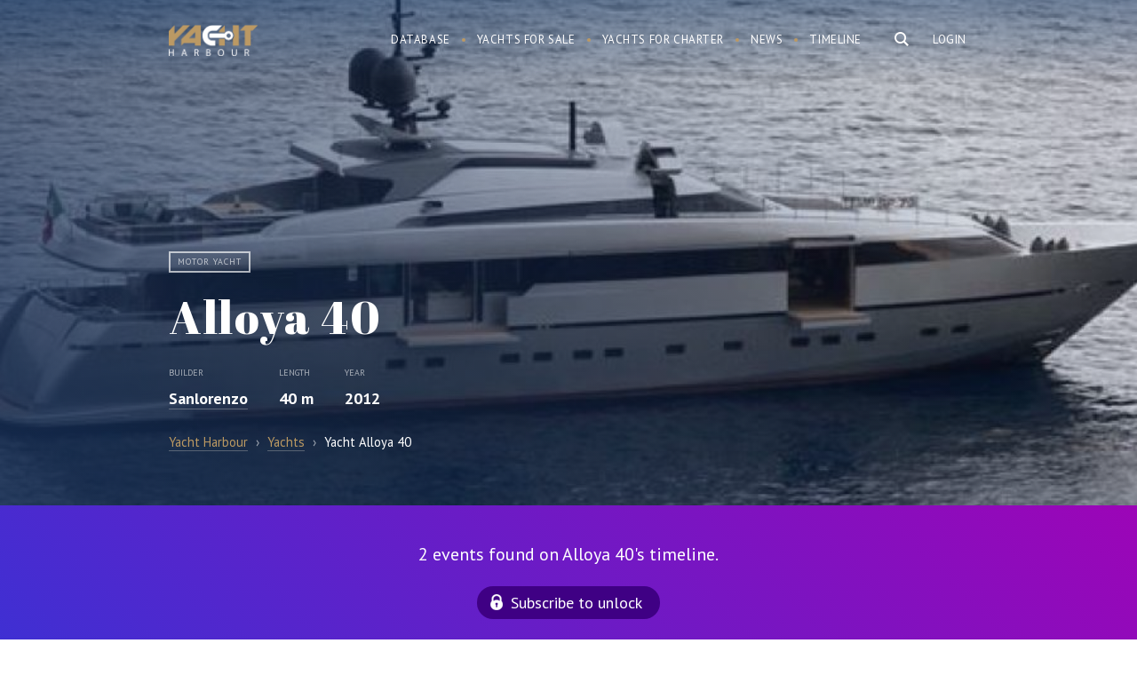

--- FILE ---
content_type: text/css
request_url: https://www.yachtharbour.com/js/slick/slick.css
body_size: 2772
content:
/* Slider */
.slick-slider
{
    position: relative;

    display: block;
    box-sizing: border-box;

    -webkit-user-select: none;
       -moz-user-select: none;
        -ms-user-select: none;
            user-select: none;

    -webkit-touch-callout: none;
    -khtml-user-select: none;
    -ms-touch-action: pan-y;
        touch-action: pan-y;
    -webkit-tap-highlight-color: transparent;
}

.slick-list
{
    position: relative;
    display: block;
    overflow: hidden;
    margin: 0;
    padding: 0;
    height: 100%;
}
.slick-list:focus
{
    outline: none;
}
.slick-list.dragging
{
    cursor: pointer;
    cursor: hand;
}

.slick-slider .slick-track,
.slick-slider .slick-list
{
    -webkit-transform: translate3d(0, 0, 0);
       -moz-transform: translate3d(0, 0, 0);
        -ms-transform: translate3d(0, 0, 0);
         -o-transform: translate3d(0, 0, 0);
            transform: translate3d(0, 0, 0);
}

.slick-track
{
    
    top: 0;
    left: 0;
    display: block;
    height: 100%;
}
.slick-track:before,
.slick-track:after
{
    display: table;

    content: '';
}
.slick-track:after
{
    clear: both;
}
.slick-loading .slick-track
{
    visibility: hidden;
}

.slick-slide
{
    display: none;
    float: left;

    height: 100%;
    min-height: 1px;
}
[dir='rtl'] .slick-slide
{
    float: right;
}
.slick-slide img
{
    display: block;
}
.slick-slide.slick-loading img
{
    display: none;
}
.slick-slide.dragging img
{
    pointer-events: none;
}
.slick-initialized .slick-slide
{
    display: block;
}
.slick-loading .slick-slide
{
    visibility: hidden;
}
.slick-vertical .slick-slide
{
    display: block;

    height: auto;

    border: 1px solid transparent;
}
.slick-arrow.slick-hidden {
    display: none;
}

.slick-arrow{position: absolute;top: 40%;background: rgb(255, 255, 255) url(../../img/_arrows-slider.png) 15px 18px no-repeat;border: none;padding: 30px;text-indent: -9999px;width: 60px;z-index: 1;background-size: 20px;outline: none;box-shadow: 0 1px 5px rgba(0, 0, 0, 0.4);}
.slick-prev{
    left: 0;
    border-radius: 0 40px 40px 0;
}
.slick-next{
    right: 0;
    background-position: 22px -44px;
    border-radius: 40px 0 0 40px;
}
  
  

.slick-dots{
    position: absolute;
    bottom: 0;
    list-style: none;
    margin: 0;
    padding: 0;
    overflow: hidden;
    padding: 0 40px;
    width: 100%;
    text-align: center;
    padding: 20px;
    z-index: 9;
}
  
.slick-dots li{
    display: inline-block;
}
.slick-dots li button{
    background: #FFF;
    border: none;
    width: 12px;
    height: 12px;
    outline: none;
    border-radius: 20px;
    margin: 0 3px;
    text-indent: -9999px;
    box-shadow: 0 1px 5px rgba(0, 0, 0, 0.4);
    padding: 0;
} 

.slick-dots li.slick-active button{background: #BB9F73;}

--- FILE ---
content_type: text/css
request_url: https://www.yachtharbour.com/css/main.css?v10asda1
body_size: 111173
content:
body, html{margin: 0; padding: 0; height: 100%;}
html {
    font-size: 62.5%;
}
body
{
    margin: 0;
    padding: 0;
    color: #111;
    font: normal 11pt 'PT Sans','Open Sans',Arial,Helvetica,sans-serif;
    background: #fff;
    line-height: 1.55;
}
* {
    -webkit-box-sizing: border-box;
    -moz-box-sizing: border-box;
    box-sizing: border-box;
}

table{width:100%;text-align: left;}

h1,h2,h3,h4,h5,h6{font-family:'PT Serif',sefif;/* font-family: 'Open Sans',sans-serif; *//* text-transform: uppercase; *//* font-family: 'Abril Fatface',  serif; */font-weight: bold;}


h1{font-size:2.2em}
h2{font-size:1.7em}
h3{font-size:1.1em}
h4{font-size:0.9em}
h5{font-size:0.7em}
h6{font-size:0.5em}

pre {
    white-space: pre-wrap;
    white-space: -moz-pre-wrap;
    white-space: -o-pre-wrap;
    word-wrap: break-word;}

code {
    font-family: Courier, 'New Courier', monospace;
    font-size: 12px;}
/*global*/

.clear{clear: both}

a.main-tr-btn{
    text-decoration: none;
    padding: 15px 25px;
    border: 2px solid;
    margin: 20px 0 50px;
    display: inline-block;
    text-transform: uppercase;
    font-size: 12px;
    font-weight: bold;
}


a:visited{}

input{-webkit-appearance: none;}

.loading-container{position: absolute; top:0; left:0; right:0;}

.loading{position: absolute;top: 220px;left: 0; width: 60px;right: 0;height: 60px;background: url(../img/_loading.png) 0px 0px no-repeat;background-size: 60px;margin: auto;}

.loading{-webkit-animation:spin 4s linear infinite;
    -moz-animation:spin 4s linear infinite;
    animation:spin 4s linear infinite; }
@-moz-keyframes spin { 100% { -moz-transform: rotate(360deg); } }
@-webkit-keyframes spin { 100% { -webkit-transform: rotate(360deg); } }
@keyframes spin { 100% { -webkit-transform: rotate(360deg); transform:rotate(360deg); } }

blockquote {
    /* background: #f9f9f9; */
    /* border-left: 2px solid #ccc; */
    margin: 0 40px;
    padding: 40px 20px;
    quotes: "\201C""\201D""\2018""\2019";
    font-style: italic;
    font-family: 'PT Serif';
    /* font-weight: bold; */
    padding-bottom: 0;
}
blockquote:before {
    color: #E4E4E4;
    content: open-quote;
    font-size: 4em;
    line-height: 0.1em;
    margin-right: 0.25em;
    vertical-align: -0.4em;
}
blockquote:after{
    color: #E4E4E4;
    content: close-quote;
    font-size: 4em;
    line-height: 0.1em;
    margin-right: 0.25em;
    vertical-align: -.7em;
}
blockquote p {
    display: inline;
}

body.fixed{position: relative;overflow: hidden;}
body.fixed_{position: relative;overflow: hidden;}
a{color: #BB9962;}


.center{text-align: center}
.left{float: left;}
.right{float:right;}
.overflow{overflow: hidden;}
.hidden{display: none;}
.relative{position: relative}
.wrap{max-width: 1280px;margin: 0 auto;padding: 0 40px;}

#page{/* min-height: 100%; *//* min-width: 1800px; *//* overflow: hidden; */position: relative;/* max-width: 2100px; */margin: 0 auto;/* box-shadow: 0 0px 180px rgba(0, 0, 0, 0.17); */background: #FFF;}

.slider-container{position:relative; z-index:1;overflow: hidden;background: #16375D;}
.slide-txt{position: absolute;bottom: 0; left: 0; right: 0;/* top:0; */padding: 0px 0 40px;}
.slide-btn{display: inline-block;margin: 20px 0;     text-decoration: none;border: 2px solid #BB9964;     padding: 16px 15px;     font-size: 12px;     text-transform: uppercase;     color: #fff;     font-weight: bold;     line-height: 0;     border-radius: 30px;}


.header{
    padding: 25px 0;
    position: relative;
    z-index: 999;
    position: fixed;
    width: 100%;
    top: 0;
    transition: all .2s;
    background: linear-gradient(to bottom, rgba(4, 44, 95, 0.4) 0%, rgba(0, 0, 0, 0) 100%);
    /* min-width: 1060px; */
    left: 0;
    transform: translate3d(0, 0, 0);
    -webkit-transform: translate3d(0, 0, 0);
}
.header.stick{
    background: linear-gradient(to bottom, rgb(255, 255, 255) 40%,rgba(255, 255, 255, 0.91) 100%);
    padding: 10px 0 10px;
    box-shadow: 0 0 10px rgba(0, 0, 0, 0.1);
    background: #fff;
}



.header .logo{
    position: relative;
    top: 3px;
}

.header .logo a{
    display: block;
    background: url(../img/_logo_gold.png) 0px -47px no-repeat;
    background-size: 100px;
    width: 100px;
    height: 40px;
    text-indent: -9999px;
    /* background-position: 0px 0px; */
}


.header .logo img{}

.stick .logo a {
    background-position: 0px -0px;
}



/*nagigation*/

.navigation{}
.ready .navigation{display:none;}
.navigation ul{margin: 0; padding: 0; overflow: hidden;}
.navigation li{
    list-style: none;
    float: left;
    position: relative;
}
.navigation li a{
    text-decoration: none;
    display: block;
    padding: 10px 15px;
    color: #fff;
    text-transform: uppercase;
    /* font-weight: bold; */
    font-size: 13px;
    letter-spacing: .045em;
}


.navigation li.active a{}
.navigation li a:hover{
    color: rgba(255, 255, 255, 0.6);
}

.navigation li:after {
    width: 4px;
    height: 4px;
    background-color: #c09551;
    content: "";
    position: absolute;
    right: 0;
    top: 50%;
    margin-top: -2px;
    border-radius: 50%;
    margin-right: -2px;
    background-color: #ba9c4c;
    background-color: #BB9964;
}
.navigation li:last-child:after{display:none;}

.stick .navigation li a{color:#111}
.stick .navigation li a:hover{color:#666}

/*search*/
.main-search{
    position: relative;
    right: 0;
    top: 5px;
    width: 28px;
    height: 32px;
    background: url(../img/_s-btn.png) no-repeat 7px 7px;
    background-position: 7px -30px;
    border-radius: 20px;
    text-indent: -99999px;
    cursor: pointer;
    margin-left: 15px;
    border: none;
    overflow: hidden;
    float: right;
}
.main-search:hover{opacity:0.6}
.ready .main-search{
    width: 40%;
    position: relative;
    background: none;
}
.ready .main-search:hover{opacity:1;}
.ready .main-search .s-fld{
    width: 100%;
    position: absolute;
    outline: none;
    color: #fff;
}

.stick .ready .main-search .s-fld{
    background:#eee;
    color: #111;
}

.main-search .s-fld{
    padding: 7px;
    font-size: 18px;
    border: none;
    margin: 0;
    padding-left: 20px;
    border-radius: 20px;
    font-size: 14px;
    width: 0;
    -webkit-transition: width 0.2s;
    transition: width 0.2s;
    right: 0;
    background: rgba(0, 0, 0, 0.32);
}
.main-search .s-bnt{}

.main-content{padding: 0px 0;/* padding-bottom: 820px; *//* background: #F7F7F7; */position: relative;}
.main-content-inner{padding-right: 260px;position: relative;}

.stick .main-search{background-position:  7px 7px;}



.breadcrumbs{
    color: #fff;
    padding: 0;
    margin: 0;
    list-style: none;
    margin-bottom: 20px;
}

.breadcrumbs li{
    display:inline-block;
}
.breadcrumbs a{
    text-decoration: none;
    border-bottom: 1px solid rgba(255, 246, 232, 0.27);
    text-transform: capitalize;
}
.breadcrumbs a:hover{border-bottom:0;}
.breadcrumbs span{
    /* padding: 0 5px; */
    /* opacity: .6; */
}


.f-count{padding: 3px 5px;font-size: 10px;border-radius: 5px;display: inline-block;position: relative;top: -2px;line-height: 1em;border: 1px solid rgba(191, 197, 202, 0.08);color: #bfc5ca;background: #f3f3f3;margin-left: 3px;}


.bar-navigation {
    position: fixed;
    top: 0;
    left: 0;
    right: 0;
    bottom: 0;
    width: 280px;
    z-index: 9999;
    background: rgba(16, 30, 56, .95);
    box-shadow: -2 0 120px rgba(0, 0, 0, 0.5);
    left: -500px;
    transition: all .2s;
    color: #fff;
    -webkit-backdrop-filter: saturate(180%) blur(20px);
    backdrop-filter: saturate(180%) blur(20px);
}
.bar-navigation.visible{left:0;}
.bar-navigation  .bar-navigation-inner{}
.bar-navigation  .bar-navigation-inner .bar-navigation-header{
    overflow: hidden;
    height: 69px;
    /* border-bottom: 1px solid rgba(236, 236, 236, 0.12); */
    /* background: rgb(40, 52, 72); */
}
.toggle-btn{font-size: 24px;text-decoration:none;outline:none;display: none;position: absolute;top: 20px;font-weight: normal;color: #fff;display:none;padding: 5px;/* width: 50px; */height: 50px;text-align: center;border-radius: 4px;left: 0;top: -45px;padding-left: 0;}
.stick .toggle-btn{color: #6E6F73;top: -45px;}

.main-ns-container{position:relative;}

.bar-navigation {}
.bar-navigation ul{padding:0; margin:0;padding: 30px;}
.bar-navigation ul li{
    list-style: none;
}
.bar-navigation ul li a {
    text-decoration: none;
    color: #FFF;
    text-transform: uppercase;
    padding: 10px 0;
    display: block;
    letter-spacing: 2px;
    font-size: 14px;
}
.bar-navigation ul li:hover a{opacity:.7}

.bar-navigation .toggle-btn{top:10px;color: #FFF;right: 10px;left: auto;display: block;}


.bar-search{
    margin: 20px 25px;
    position: relative;
}
.bar-search .s-fld{
    margin: 0;
    padding: 0;
    padding: 6px;
    font-size: 14px;
    border-radius: 20px;
    border: 1px solid rgba(0, 0, 0, 0.15);
    padding-left: 40px;
    background: rgba(0, 0, 0, 0.18);
    color: #fff;
    width: 180px;
}
.bar-search .s-btn{
    position: absolute;
    top: 0;
    left: 0;
    width: 28px;
    height: 28px;
    border: none;
    background: url(../img/_s-btn.png) no-repeat 7px -29px;
    border-radius: 20px;
    padding: 0;
}


.social-bar{
    position: absolute;
    bottom: 0;
    left: 0;
    right: 0;
    /* background: rgb(40, 52, 72); */
    padding: 20px;
}
.social-bar .social-block{margin: 0 auto;width: 180px;text-align: center;}
.social-bar .social-block .social-link{background-color: rgba(17, 17, 17, 0.09);margin: 0 0px;}

/**/

.promo-head{
    background: #696969;
    position: relative;
    padding: 60px 0 40px;
    padding-top: 120px;
    overflow: hidden;
}
.promo-head-bg{
    position: absolute;
    top: 0;
    left: 0;
    right: 0;
    bottom: 0;
    background: #191F23 url('../img/_fb_bg.jpg') no-repeat center -420px;
    background-size: cover;
    background-position: 50% 50%;
    /* -webkit-filter: blur(10px); */
    /* background: #333!important; */
    -webkit-transition: background-image 1s ease-in-out;
    transition: background-image 1s ease-in-out;
    /* background-position: center 50%!important; */
}
.promo-head-bg-overlay{
    position: absolute;
    top: 0;
    left: 0;
    right: 0;
    bottom: 0;
    background: #18294C;
    /* opacity: 0.8; */
    background: linear-gradient(45deg, rgba(22, 46, 84, 0.9) 0%,rgba(22, 46, 84, 0.4) 80%);
}

.promo-head-bg-overlay.yacht-bg-overlay{background: linear-gradient(45deg, rgba(22, 46, 84, 0.9) 0%,rgba(22, 46, 84, 0.15) 80%);}

.promo-foot{
    /* padding: 35px; */
    position: relative;
    overflow: hidden;
    margin-bottom: 0px;
    background: #EAEAEA url(../img/_fb_bg.jpg) center;
    background-size: cover;
}
.promo-foot .wrap{
    width: auto;
    padding: 0;
    max-width: none;
}
.promo-foot:hover{
}
.promo-foot:hover a{/* color:#BB9964 */}
.promo-foot-overlay{
    position: absolute;
    width: 100%;
    height: 100%;
    top: 0;
    left: 0;
    background-color: rgba(4, 23, 60, 0.38);
}
.promo-foot-inner{
    text-align: center;
    position: relative;
    font-weight: bold;
    text-transform: uppercase;
    color: #fff;
    padding: 30px;
}

.promo-foot-inner a{text-decoration: none;letter-spacing: 5px;/* border-bottom: 1px solid rgba(255, 218, 161, 0.25); */color: #fff;display: inline-block;padding: 10px 30px;transition: all .2s;border: 1px solid rgba(255, 255, 255, 0.23);font-size: 13px;}
.promo-foot-inner a:hover{color: #BB9964;background: rgba(0, 0, 0, 0.3);}
.page-title{
    text-transform: initial;
    font-size: 38pt;
    color: #fff;
    margin: 0;
    padding: 0;
    line-height: 1.4;
    font-family: 'PT Sans',sans-serif;
    /* text-transform: uppercase; */
    /* width: 70%; */
    /* text-shadow: 0 1px 1px rgba(0, 0, 0, 0.6); */
    margin-bottom: 10px;
    letter-spacing: 0.0313235em;
    font-family: 'Abril Fatface', cursive;
    font-weight: normal;
    max-width: 70%;
    overflow: hidden;
}





.center .page-title{width: auto;padding: 0 30px;max-width: none;}
.page-description{
    color: #fff;
    margin: 0;
    padding: 0;
    font-family: 'PT Serif',serif;
    font-style: italic;
    font-size: 1.4rem;
    font-weight: normal;
    text-shadow: 0 1px 3px rgba(0, 0, 0, 0.1);
    -webkit-transition: opacity 0.4s 0.3s, -webkit-transform 0.5s 0.3s;
    -moz-transition: opacity 0.4s 0.3s, -moz-transform 0.5s 0.3s;
    transition: opacity 0.4s 0.3s, transform 0.5s 0.3s;
    opacity: 0.8;
}


.head-menu{
    padding: 30px 0 0;
}
.head-menu ul{
    margin: 0;
    padding: 0;
    font-size: 0;
}

.head-menu ul li{
    display: inline-block;
    margin: 0 5px;
    margin-bottom: 10px;
}
.head-menu ul li a{
    display: block;
    text-decoration: none;
    border: 1px solid #FFFFFF;
    padding: 15px 15px;
    font-size: 12px;
    text-transform: uppercase;
    color: #fff;
    font-weight: bold;
    line-height: 0;
    /* border-radius: 30px; */
    letter-spacing: .12em;
}
.head-menu ul li.active a {background: #FFFFFF;color: #111;}


.about{
    padding: 40px 0 60px;
    background: #004F98 url(../img/_ocean.jpg) center;
    background-attachment: fixed;
}

.about-list{
    overflow: hidden;
}
.about-list-item{float: left;width: 33.3%;text-align: center;}
.about-list-item-preview{
    margin-bottom: 10px;
}
.about-list-item-preview a{
    display: block;
}
.about-list-item-preview img{
    display: block;
    margin: 0 auto;
}

.about-list-item-content{
    padding: 0px 40px;
    color: #fff;
}
.about-list-item-content-title{
    font-size: 24px;
    margin: 16px 0;
}
.about-list-item-content-title a{
    text-decoration: none;
    color: #111;
    font-size: 18px;
    margin-bottom: 10px;
    display: block;
}
.about-list-item-content-desc{
    margin-bottom: 10px;
}
.about-list-item-content-date{
    color: #ccc;
}





.footer{/* padding: 40px 0; *//* height: 820px; */position: relative;/* margin-top: -820px; *//* background: #242C3A; */overflow: hidden;background-size: cover;color: #111;}
.footer-cols{display:flex;justify-content: space-between;padding: 20px 0;/* flex-wrap: wrap; */}
.footer-nav{
    /* width: 80%; */
    text-align: center;
    padding: 0 20px;
}
.footer-nav ul{
    margin: 0;
    padding: 0;
    list-style: none;
}
.footer-nav ul li{
    display: inline-block;
    margin: 6px 5px;
}
.footer-nav ul li a{
    text-decoration: none;
    color: #111;
    display: block;
    padding: 0px 0;
    border-bottom: 1px solid #cccccc61;
}
.footer-nav ul li a:hover{ border-color:transparent}

.subscribe{background: #191F23 url('../img/_waves_.jpg') no-repeat center  50%;margin-bottom:20px;text-align: center;/* padding-bottom: 20px; */background-size: cover;/* background: #373D42; */font-size: 13px;}
.subscribe form{
    background: rgba(27, 41, 64, 0.7);
    padding: 30px 40px;
}


.subscribe span{
    font-size: 11px;
    color: rgb(255, 255, 255);
    display: block;
    margin-bottom: 25px;
}
.sbscrb-title{color: #fff;text-transform: uppercase;font-size: 20px;margin: 15px;margin;margin-bottom: 17px;font-family: 'PT Sans', sans-serif;letter-spacing: 6px;font-family: 'Abril Fatface', cursive;}
.sbscrb-anons{font-size: 14px;/* font-family: 'PT Serif',serif; *//* font-style: italic; */text-transform: uppercase;letter-spacing: 2px;}

.subscribe .form-flds{display: block;font-size: 0;max-width: 380px;margin-bottom: 20px;margin: 0  auto;margin-bottom: 20px;}
.subscribe-fld{
    padding: 0;
    font-size: 12px;
    /* border-radius: 1px; */
    border: none;
    text-transform: uppercase;
    width: 55%;
    border-radius: 2px 0 0 2px;
    outline:none;
    height: 40px;
    padding-left: 5%;
    line-height: 40px;
    padding-right: 5%;
    text-align: center;
}
.subscribe-fld:hover{background: rgba(255, 255, 255, 0.85);}
.subscribe-btn{
    font-size: 12px;
    padding: 0 15px;
    border: none;
    background: rgb(187, 153, 100);
    color: #fff;
    text-transform: uppercase;
    -webkit-appearance: none;
    width: 45%;
    border-radius: 0px 2px 2px 0px;
    /* font-weight: bold; */
    outline:none;
    letter-spacing: 1px;
    height: 40px;
    line-height: 40px;
}
.subscribe-btn:hover{background:#AF905F;}


.footer .copyright{width: 100%;text-align: center;font-size: 10px;/* position: absolute; */bottom: 0;left: 0;right: 0;padding: 30px 0;margin-bottom: 20px;}

.contact-people{width: 50%;}

.contact-item{
    overflow: hidden;
    margin-bottom: 60px;
    /* padding: 5px; */
    width: 390px;
    /* float: left; */
    display: inline-block;
    margin-right: 20px;
    vertical-align: top;
}
.contact-item-content{
    padding-left: 150px;
}
.contact-item-photo{
    float: left;
    margin-right: 20px;
    border-radius: 100%;
    overflow: hidden;
    width: 130px;
    border: 6px solid #fff;
    box-shadow: 0 4px 10px -7px;
}
.contact-item-photo img{
    display: block;
    width: 100%;
}


.contact-item-name{
    margin: 10px 0 10px;
}
.contact-item-pos{
    margin-bottom: 10px;
    display: block;
}
.contact-item-mail{}
.contact-item-address{}


.footer .logo{/* margin-top:20px; *//* display: none; *//* position: absolute; */text-align: left;/* width: 220px; */}
.footer .logo a{
    display: block;
    text-align: left;
}
.footer .logo a svg{display:block;height:36px;}


.columns{overflow: hidden;position: relative;/* margin-left: 180px; */padding-top: 15px;text-align: center;}
.column{/* float: left; *//* margin-right: 20px; *//* width: 18%; */margin-bottom: 20px;color: #111;}
.column h4{margin:0;margin-bottom: 15px;}
.column ul{margin:0; padding:0; list-style:none;overflow: hidden;padding: 0 220px;}
.column ul li{ list-style:none; padding:0; margin:0;display: inline-block;margin-bottom: 10px;}
.column ul li a{text-decoration:none;border-bottom: 1px solid rgba(255, 255, 255, 0.35);color: #111;font-size: 13px;padding: 10px 11px;font-weight: bold;}
.column ul li a:hover{border-bottom:0;color: #D2A931;}
.c-logo{width: 140px;/* height: 1px; */}
.c-contact{
    width: 200px;
}
.c-yachts{}
.c-about{}
.c-site{}

.footer .social-block{
    /* position: absolute; */
    top: 0;
    right: 0px;
    /* padding: 10px 0; */
    /* display: none; */
    /* width: 220px; */
    /* text-align: right; */
}




.social-block{
    padding: 5px 0 0;
    /* margin-right: 65px; */
}
.social-block .social-link{
    text-indent: -9999px;
    display: inline-block;
    width: 24px;
    height: 24px;
    border-radius: 30px;
    background-size: 190px;
    background: none;
    margin-left: 2px;
}
.social-block .social-link svg{display:block;width:100%;height: 100%;}
.social-block .social-link:hover{opacity:0.6}
.social-block .social-link.social-link-twitter{
    background-position: -76px -2px;
}
.social-block .social-link.social-link-instagram{
    background-position: -38px -2px;
}
.social-block .social-link.social-link-linkedin{
    background-position: -155px -2px;
}
.social-block .social-link.social-link-facebook{
    background-position: 1px -2px;
}
.social-block .social-link.social-link-google{
    background-position: -115px -2px;
}



.yacht-list{transition: all .2s}

.yacht-list .list-item{
    float: left;
    width: 30.3%;
    margin-right: 3%;
    background: #fff;
    margin-bottom: 2%;
}
.yacht-list .list-item-preview{
    overflow: hidden;
    position: relative;
}
.yacht-list .list-item-preview img{
    width: 100%;
    display: block;
}
.yacht-list .list-item-preview:hover {background:#333}
.yacht-list .list-item-preview:hover img{opacity:0.8}
.yacht-list .list-item-preview a{
    display: block;
    width: 100%;
}

.list-item-label{
    position: absolute;
    top: 15px;
    left: 15px;
    color: rgba(255, 255, 255, 0.7);
    padding: 6px 12px;
    border: 2px solid;
    text-transform: uppercase;
    font-size: 10px;
    line-height: 1;
    border-radius: 0;
    letter-spacing: 1px;
}

.list-item-label-promo{
    background: #BB9964;
    top: 15px;
    border-color: #BB9964;
    font-weight: bold;
    right: 0;
    left: auto;
    color: #fff;
    padding: 6px 15px;
}
.list-item-label-more{
    background: rgba(0, 0, 0, 0.33);
    top: 15px;
    font-weight: bold;
    right: 0;
    left: auto;
    color: #fff;
    padding: 8px 14px;
    display: none;
    border: none;
}


.main-grid-container .main-grid-container-inner .list-item .list-item-preview a.featured-label-lnk{padding:0;}
.list-item-featured-label{position: absolute; top:0;right: 0;width: 100px;height: 100px; background: url(../img/_label.png) no-repeat;background-size: 100px;}

.yacht-list .list-item-content{
    padding: 10px 0px;
    /* text-align: center; */
    height: 130px;
}
.yacht-list .list-item-content .list-item-content-name{
    margin-bottom: 15px;
    /* padding: 0 20px; */
}
.list-item-content-name a{
    color: #111;
    text-decoration: none;
    border-bottom: 1px solid rgba(204, 204, 204, 0.4);
    /* font-family: 'PT Serif', sans-serif; */
    font-weight: bold;
    font-size: 16px;
    /* font-family: 'Abril Fatface', cursive; */
    font-family: 'PT Serif',serif;
}
.list-item-content-name a:visited{/* color: #A7A5A5; */}
.list-item-content-name a:hover{border-bottom:1px solid transparent;border: none;     color: #BB9964;}


.list-item-content-details{color:#ccc;font-size: 11px;position: relative;}
.details-item{
    padding-left: 17px;
    position: relative;
}
.details-item.details-date{}
.details-item.details-views{}
.details-item:before{content:''; position:absolute;width: 17px;height: 17px;background: url(../img/_icons.png) no-repeat 0px -14px;background-size: 17px;left: 0;opacity: 0.3;}

.details-item.details-date:before{background-position: -2px -33px;}
.details-item.details-views:before{background-position:0px 1px}


.list-item-content-details a{
    text-decoration: none;
    color: #B1B1B1;
    border-bottom: 1px solid #EFEFEF;
}
.list-item-content-details a:hover{border: none;color: #111;}
.list-item-content-details span{color: #B1B1B1;}

.list-item-content-price{
    margin-bottom: 10px;
    font-size: 15px;
    color: #c09551;
    position: relative;
}



/*bar yacht list*/

.bar-yacht-list{transition: all .2s}

.bar-yacht-list .list-item{
    width: 100%;
    overflow: hidden;
    position: relative;
    margin-bottom: 20px;
    min-height: 70px;
}
.bar-yacht-list .list-item-preview{
    overflow: hidden;
    position: relative;
    float: left;
    width: 100px;
    position: absolute;
    z-index: 1;
}

.bar-yacht-list .list-item-content{
    overflow: hidden;
    position: relative;
    padding-left: 120px;
}



.bar-yacht-list .list-item-preview img{
    width: 100%;
    display: block;
}
.bar-yacht-list .list-item-preview:hover {background:#333}
.bar-yacht-list .list-item-preview:hover img{opacity:0.8}
.bar-yacht-list .list-item-preview a{
    display: block;
    width: 100%;
}




.bar-yacht-list .list-item-featured-label{position: absolute; top:0;right: 0;width: 50px;height: 50px; background: url(../img/_label.png) no-repeat;background-size: 50px;}


.bar-yacht-list .list-item-content .list-item-content-name{
    margin-bottom: 5px;
    /* padding: 0 20px; */
}
.bar-yacht-list .list-item-content-name a{
    color: #111;
    text-decoration: none;
    border-bottom: 1px solid rgba(204, 204, 204, 0.4);
    /* font-family: 'PT Serif', sans-serif; */
    font-weight: bold;
    font-size: 15px;
    /* font-family: 'Abril Fatface', cursive; */
    font-family: 'PT Serif',serif;
}
.bar-yacht-list .list-item-content-name a:visited{/* color: #A7A5A5; */}
.bar-yacht-list .list-item-content-name a:hover{border-bottom:1px solid transparent;border: none;     color: #BB9964;}


.bar-yacht-list .list-item-content-details{color:#ccc;font-size: 11px;position: relative;}
.bar-yacht-list .list-item-content-details a{
    text-decoration: none;
    color: #B1B1B1;
    border-bottom: 1px solid #EFEFEF;
}
.bar-yacht-list .list-item-content-details a:hover{border: none;color: #111;}
.bar-yacht-list .list-item-content-details span{color: #B1B1B1;}

.bar-yacht-list .list-item-content-price{
    margin-bottom: 2px;
    font-size: 12px;
    color: #C69D28;
}


.bar-yacht-list .list-item-label{
    position: absolute;
    top: 4px;
    left: 4px;
    color: rgba(255, 255, 255, 0.7);
    padding: 2px;
    border: 2px solid;
    text-transform: uppercase;
    font-size: 9px;
    line-height: 1;
    border-radius: 0;
    display: none;
}

.yacht-card{padding-top: 140px;}

.yacht-card-labels{}
.yacht-card-label{
    color: rgba(255, 255, 255, 0.7);
    padding: 5px 8px;
    display: inline-block;
    border: 2px solid;
    margin-bottom: 15px;
    /* border-radius: 2px; */
    text-transform: uppercase;
    font-size: 10px;
    line-height: 1;
    opacity: 0.95;
    margin-right: 10px;
    letter-spacing: 1px;
}
.yacht-card-label-p{background: #BB9964;border-color: #B49564;color: #fff;}


.yacht-card-anons{
    color: #fff;
    padding: 10px 0 10px;
    max-width: 600px;
    font-size: 16px;
    overflow: hidden;
    margin-bottom: 0px;
}

.yacht-card-anons-item{
    margin-right: 35px;
    margin-bottom: 15px;
    /* text-shadow: 0 1px 1px rgba(0, 0, 0, 0.6); */
}
.yacht-card-anons-item .yacht-card-anons-label{
    font-size: 10px;
    text-transform: uppercase;
    opacity: 0.6;
    margin-bottom: 3px;
    height: 20px;
}
.yacht-card-anons-item .yacht-card-anons-data{
    font-weight: bold;
    font-size: 18px;
    width: 100%;
}
.yacht-card-anons-item .yacht-card-anons-data a{text-decoration: none; color:#fff;border-bottom: 1px solid rgba(204, 204, 204, 0.34);}
.yacht-card-anons-item .yacht-card-anons-data:hover a{border-bottom: none;}


.y-price{color: #B49564;font-size: 22px;display: inline-block;}

a[x-apple-data-detectors].class-name.y-price{color: #B49564; text-decoration:none;}


.yacht-card-anons-label{
    font-size: 10px;
    text-transform: uppercase;
    opacity: 0.6;
    margin-bottom: 3px;
}

.appleLinks a {color:#B49564; text-decoration: none;}
.appleLinksWhite a {color:#ffffff; text-decoration: none;}



.act-btns{
    display: none;
}
.act-btn{
    display: inline-block;
    padding: 8px 26px;
    text-decoration: none;
    color: #FFFFFF;
    margin-right: 10px;
    margin-bottom: 12px;
    font-weight: bold;
    text-transform: uppercase;
    line-height: 1.6;
    font-size: 12px;
    background: rgb(255, 255, 255);
    border-color: #fff;
    color: #111;
}
.act-btn-p{color:#fff;/* Permalink - use to edit and share this gradient: http://colorzilla.com/gradient-editor/#ba9c4c+0,a17f1a+100 */background: #B49564; /* Old browsers */ /* FF3.6-15 */ /* Chrome10-25,Safari5.1-6 */ /* W3C, IE10+, FF16+, Chrome26+, Opera12+, Safari7+ */ /* IE6-9 */border: none;opacity: 0.9;display: block;text-align: center;}


.act-btn:hover{ color: #111;  }
.act-btn-p:hover{border-color: #fff; color: #fff}



.yacht-info{
    overflow: hidden;
    /* min-height: 400px; */
    padding:  0px 0 40px;
}
.yacht-info-broker-block{overflow:hidden;}
.yacht-info-broker{padding: 30px;/* background: #F5F5F5; */border: 2px solid #E5ECF1;margin-bottom: 40px;}
.yacht-info-broker-img{margin:0 auto;text-align:center;float: right;width: 40%;}
.yacht-info-broker-img a{display:block;}
.yacht-info-broker-img img{width: 100%;border: 1px solid #E4E4E4;display: block;}
.yacht-info-broker-name{/* text-align:center; */float: left;width: 55%;}
.yacht-info-broker-name a{color:#111;text-decoration: none;font-size: 18px;font-weight: bold;font-family: 'PT Serif', serif;padding: 0 0 15px;display: block;text-transform: capitalize;/* word-break: break-word; */}
.yacht-info-broker-attention{padding: 20px;border: 2px solid #E5ECF1;text-align: center;margin-bottom: 40px;}
.yacht-info-broker .contact-btn{background: #BB9964;padding: 10px 25px;display:block;color: #fff;text-decoration:  none;text-align: center;font-size: 12px;margin: 10px 0 0;text-transform: uppercase;font-weight: bold;letter-spacing: 1px;}

.charter-info{text-align:center;border: 2px solid #E5ECF1;padding: 30px;margin-bottom: 30px;}
.charter-info .charter-info-g{
    position: relative;
    padding-right: 0px;
    margin-right: 3px;
}
.charter-info .charter-info-g:after{content: ',';position: absolute;right: 0;}
.charter-info .charter-info-g:last-child:after{content: ''; }

.charter-info .contact-btn-charter{margin-top:10px;}
.broker-b-pager{
    text-align: center;
}
.broker-b-pager-item{
    display: inline-block;
    width: 12px;
    height: 12px;
    overflow: hidden;
    border-radius: 20px;
    margin: 0px 3px;
    margin-bottom: 40px;
}
.broker-b-pager-item a{
    display: block;
    text-indent: -9999px;
    background: #D6D6D6;
}
.broker-b-pager-item.active a{
    background: #BB9964;
}

.broker-info{overflow: hidden;border-bottom: 1px solid #EFF4F7;margin-bottom: 20px;padding-bottom: 20px;}
.broker-info-name{float: left;width: 60%;}
.broker-info-name a{text-decoration:none; font-size:20px;color: #111;text-transform: capitalize;font-family: 'PT Serif',sefif;font-weight: bold;}
.broker-info-img{float: right;width: 20%;}
.broker-info-img a{display: block;}
.broker-info-img img{display: block;width: 100%;}

.broker-y-info{
    overflow: hidden;
}
.broker-y-info-type{font-size: 10px;color: #9C9C9C;text-transform: uppercase;}
.broker-y-info-title{margin: 0;margin-bottom: 4px;}
.broker-y-info-desc{font-size: 10px;     color: #9C9C9C;     text-transform: uppercase;}



.broker-y-info-img{
    float: right;
    width: 20%;
}
.broker-y-info-img a{}
.broker-y-info-img img{
    width: 100%;
}
.broker-y-info-name{
    float: left;
    width: 60%;
}



/*popup form message*/
.message-form,.flash{
    background: #EFF4F7;
    padding: 40px;
    margin: 20px -40px -40px;
    position: relative;
    overflow: hidden;
}
.flash{background:#E2EFC9;text-align: center;}


.message-form-rows{/* overflow: hidden; */margin-bottom: 20px;width: 105%;}
.message-form-rows .message-form-row{
    float: left;
    width: 45%;
    margin-right: 5%;
    overflow: hidden;
}
.message-form-row{

}
.message-form-row.buttons{margin:20px 0 0}
.message-form-row input[type=text]{padding:10px;border: 1px solid #ccc;width: 100%;font-size: 14px;border-radius: 3px;position: relative;-webkit-transform: translate3d(0,0,0);outline: none;}
.message-form-row textarea{padding:10px;border: 1px solid #ccc;font-size: 14px;width: 100%;border-radius: 3px;resize: none;position: relative;outline: none;}
.message-form-row input[type=submit]{padding: 14px;background: #BA9E72;border: 1px solid #BA9E72;color: #fff;text-transform: uppercase;width: 100%;font-size: 12px;font-weight: bold;-webkit-appearance: none;}

.message-form-row label.error{color: #F39303;}

.message-form-row input.error,.message-form-row textarea.error{border-color: #FF9900;}

.errorMessage{display:none;}



/*ads-popup*/
.ads-popup{color: #fff;}
.ads-popup .contact-popup-content-header .close-window{color: #fff;}
.ads-popup .contact-popup-content-bg{background: url("/static/images/y/blur_813_377c4.jpg"); position: absolute; top:0; left:0; right:0;bottom: 0;background-size: cover;}
.ads-popup .message-form {background:none; }

.ads-popup .flash{margin:0px;background: #BA9E72;padding: 10px 30px;}





.yacht-info-description{
    width: 70%;
    margin-bottom: 40px;
    float: left;
}
.yacht-info-description h2{margin: 0; margin-bottom: 20px;}
.yacht-info-description-content{/* max-height: 200px; */ overflow: hidden;font-family: 'PT Serif',serif;font-size: 16px;}


#resetTimeline{position:absolute;right: 5px;top: 5px;background: #000;width: 20px;height: 20px;text-decoration: none;text-align: center;border-radius: 3px;}




.timeline{
    background: #eff4f7;
    /* background-image: url("/static/images/y/blur_1784_89d4a.jpg"); */
    /* background-size: cover; */
    /* color: #e0e0e0; */
    padding: 20px 0;

    position: relative;
}
.timeline-inner{overflow: hidden;-webkit-transform: translate3d(0, 0, 0);-moz-transform: translate3d(0, 0, 0);-ms-transform: translate3d(0, 0, 0);-o-transform: translate3d(0, 0, 0);transform: translate3d(0, 0, 0);}
.timeline .timeline-list{position: relative;}
.timeline .timeline-item{
    width: 400px;
    float: left;
    position:relative;
    /* padding-top: 15px; */
    padding-bottom: 40px;
    padding-right: 50px;
    -webkit-user-select: none;  /* Chrome all / Safari all */
    -moz-user-select: none;     /* Firefox all */
    -ms-user-select: none;      /* IE 10+ */
    user-select: none;
}
.timeline-item-inner{overflow:hidden;}

.timeline .timeline-item:after{content:'';position:absolute;top: 52px;left: 20px;width: 8px;height: 8px;background: #cccccc;border-radius: 20px;}
.timeline .timeline-item.active:after{background: #bb9f73;}
.timeline .timeline-item:before{content:'';position:absolute;top: 55px;left: 25px;width: 100%;height: 0;border-top: 1px solid #ccc;}
.timeline .timeline-item:last-child:before{display:none;}

.timeline-category-icon{
    width: 25px;
    height: 25px;
    float: left;
    margin-right: 10px;
    background-color: #dfe4e6;
    border-radius: 4px;
    background: url(/img/icons_tm/tst_icons);
    background-size: 100%;
}
.timeline-category-b{
    overflow: hidden;
    margin-bottom: 28px;
    padding-left: 10px;
}
.timeline .timeline-item  .timeline-title{
    margin: 0;
    margin-bottom: 2px;
    font-size: 16px;
}
.timeline-date{
    position: relative;
    padding-left: 35px;
    font-size: 12px;
}
.timeline-item-text{padding: 5px 20px;/* padding-left: 25px; */}

.timeline-navigation{
}
.timeline-navigation .timeline-bnt{
    position: absolute;
    top: 40%;
    background: rgb(255, 255, 255) url(../../img/_arrows-slider.png) 15px 18px no-repeat;
    border: none;
    text-indent: -9999px;
    width: 60px;
    z-index: 1;
    background-size: 20px;
    outline: none;
    box-shadow: 0 1px 5px rgba(0, 0, 0, 0.4);
    height: 74px;
}
.timeline-navigation .timeline-bnt-left{
    left: 0;
    border-radius: 0 40px 40px 0;
}
.timeline-navigation .timeline-bnt-right{
    right: 0;
    background-position: 22px -44px;
    border-radius: 40px 0 0 40px;
}
.timeline-navigation .timeline-bnt a{}


.timeline-pagination  {text-align: center;display: none;}
.timeline-pagination button{display: inline-block;border: none;background: #ccc;border-radius: 20px;text-indent: -99999px;width: 12px;height: 12px;margin: 0 3px;padding: 0;}
.timeline-pagination button.active{background: #bb9f73;}
.timeline-category-1{background-position: 0px 0px;}
.timeline-category-2{background-position: 0px -50px;}
.timeline-category-3{background-position: 0px -100px;}
.timeline-category-4{background-position: 0px -150px;}
.timeline-category-5{background-position: 0px -200px;}
.timeline-category-6{background-position: 0px -250px;}
.timeline-category-7{background-position: 0px -300px;}
.timeline-category-8{background-position: 0px -350px;}
.timeline-category-9{background-position: 0px -400px;}
.timeline-category-10{background-position: 0px -450px;}
.timeline-category-11{background-position: 0px -500px;}
.timeline-category-12{background-position: 0px -551px;}
.timeline-category-13{background-position: 0px -600px;}
.timeline-category-14{background-position: 0px -651px;}
.timeline-category-15{background-position: 0px -700px;}
.timeline-category-16{background-position: 0px -750px;}
.timeline-category-17{background-position: 0px -801px;}
.timeline-category-18{background-position: 0px -851px;}
.timeline-category-19{background-position: 0px -900px;}
.timeline-category-20{background-position: 0px -950px;}
.timeline-category-20{background-position: 0px -1002px;}
.scroll-photos{
    height: 380px;
    position: relative;
    width: 100%;
}
.scroll-photos-inner{

    height: 100%;
    background: #eee;
}
.scroll-photos-inner a{display: block;height: 100%;}
.scroll-photos-inner img{
    float: left;
    height: 100%;
    display: block;
    height: 100%;
    outline: none;
}

.scroll-pagination{
    position: absolute;
    bottom: 0;
    width: 100%;
    text-align: center;
    padding: 20px 0;
    left: 0;
    right: 0;
}
.scroll-pagination .scroll-pagination-dot{
    display: inline-block;
    width: 14px;
    height: 14px;
    background: #fff;
    border-radius: 20px;
    margin: 0 2px;
    text-indent: -9999px;
    box-shadow: 0 3px 10px -2px rgba(0, 0, 0, 0.26);
}
.scroll-pagination .scroll-pagination-dot a{}
.scroll-pagination .scroll-pagination-dot.active{
    background: #B59D58;
    background: #a17f1a;
    background: #ba9c4c;
    background: -moz-linear-gradient(top, #ba9c4c 0%, #a17f1a 100%);
    background: -webkit-linear-gradient(top, #CEB261 0%,#B3994F 100%);
    background: linear-gradient(to bottom, #CEB261 0%,#B3994F 100%);
    filter: progid:DXImageTransform.Microsoft.gradient( startColorstr='#ba9c4c', endColorstr='#a17f1a',GradientType=0 );
}

.charter-container {background-size:cover; background-position: center}
.charters{
    padding: 40px 0;
    background: rgba(35, 56, 90, 0.51);
    color: #fff;
}
.charters .charters-tbl{margin-bottom:40px;}
.charters .charters-tbl table{border: 1px solid rgba(204, 204, 204, 0.2);border-bottom:none;border-right:0;border-collapse: collapse;}
.charters .charters-tbl th{padding: 8px 15px;border-right: 1px solid rgba(204, 204, 204, 0.2);border-bottom: 1px solid rgba(204, 204, 204, 0.2);background: rgba(255, 255, 255, 0.09);}
.charters .charters-tbl td{padding: 8px 15px;border-right: 1px solid rgba(204, 204, 204, 0.2);border-bottom: 1px solid rgba(204, 204, 204, 0.2);}
.old-price{font-style: oblique;text-decoration: line-through;color: #B1B1B1;}
.new-price{color: #BB9F73;margin-left: 20px;}


.specifications{
    padding: 40px 0;
    background: #EFF4F7;
}
.spec-category-list{width: 104% }


.spec-category-tbl{
    width: 100%;
}



.spec-category-item{padding: 0;vertical-align: top;padding-bottom: 20px;}

.spec-category-title{
    /* font-family: 'PT Serif',serif; */
    /* font-weight: normal; */
}
.spec-row{
    border-bottom: 1px solid #ECECEC;
    padding: 5px 0;
}
.spec-row td{
    /* border-bottom: 1px solid #ccc; */
}

.spec-row-name{/* width: 100%; */}
.spec-row-val{
    color: #BB9964;
    width: 45%;
}


.similar {padding: 40px 0;}

.similar .yachts-board {/* margin : 40px 0 0 */width: 103%;}



.pagination-container{margin: 20px 0 40px;}
.pagination{
    margin: 0;
    padding: 0;
    width: 100%;
    text-align: center;
}
.pagination li{
    display: inline-block;
    list-style: none;
    margin-right: 7px;
    font-size: 0;
    /* overflow: hidden; */
    margin-bottom: 7px;
}
.pagination li a{
    display: block;
    padding: 8px 15px;
    background: #fff;
    font-size: 14px;
    text-decoration: none;
    border: 1px solid #F2F2F2;
    color: #B1B1B1;
    border-radius: 3px;
    /* box-shadow: 0 4px 8px -7px #333; */
}
.pagination li.selected a{
    background: #BB9964;
    color: #fff;
    border-color: #BB9964;
}






.main-content-bar{
    width: 260px;
    float: right;
    position: relative;
    z-index: 1;
}


.bar-item{margin-bottom: 30px;border: 2px solid #E5ECF1;border-radius: 3px;overflow: hidden;background: #FFF;/* box-shadow: 0 4px 10px -7px #333; */}
.bar-item.add-bnr{/* border:none; */}

.bar-item.fixed{position:fixed;top:90px;width: 300px;}
.bar-item.fixed.abs{position:absolute;top:auto;bottom:0;margin-bottom: 0;}

.bar-item-title{
    text-align: center;
    margin: 0 20px;
    margin-bottom: 10px;
    padding: 15px 0;
    border-bottom: 2px solid #E5ECF1;
}
.bar-item-title h3{margin:0;font-size: 16px;text-transform: uppercase;letter-spacing: 2px;}
.bar-item-inner{
    padding: 20px;
}
.bar-item-footer{
    padding: 0px 20px 20px;
}
.bar-item-footer a{display: block;padding: 8px;text-align: center;border: 1px solid;text-decoration: none;background: #E5ECF1;color: #111111;border: none;text-transform: uppercase;font-size: 12px;letter-spacing: 1px;}


/*tm*/
.timelines{
    padding: 25px;
    position: relative;
    -webkit-user-select: none;/* Chrome all / Safari all */
    -moz-user-select: none;/* Firefox all */
    -ms-user-select: none;/* IE 10+ */
    user-select: none;/* Likely future */
}

.tm-error-report{text-decoration: none;
    color: #a9a9a9;
    border-bottom: 1px dashed #ccc;}

.tm-error-report:hover{color: #111}


/*///FILTERS //////*/

.filters-main .filter-item-head:after{display:none;}
.filters-main.filters .noUi-horizontal .noUi-handle{
    width: 22px;
    left: -10px;
    height: 22px;
}
.filters-main.filters .noUi-horizontal .noUi-handle:before{left:12px;}
.filters-main.filters .noUi-horizontal .noUi-handle:after{left:9px;}

.filters-main.filters .noUi-target{height:8px;}
.filters-main .filter-item{border:none;}
.filters-main .filter-item h4{font-size:18px;color: #6E6F73;}
.filters{
    padding: 25px;
    position: relative;
    -webkit-user-select: none;/* Chrome all / Safari all */
    -moz-user-select: none;/* Firefox all */
    -ms-user-select: none;/* IE 10+ */
    user-select: none;/* Likely future */
}

.filter-overlay{position:absolute; top:0; left:0; right:0; bottom:0;background: rgba(255, 255, 255, 0.1);z-index: 1;}

.filters-inner{}
.filters-head{
    /* overflow: hidden; */
    margin-bottom: 20px;
    padding-bottom: 20px;
    border-bottom: 1px solid rgb(229, 236, 241);
}
.filters-head a.clear-filters{
    padding: 6px 0 0;
    text-decoration: none;
    border-bottom: 1px dashed;
}
.filters-head .filters-head-title{
    margin: 0;
    padding: 0;
}

.clean-filters{
    display: block;
    text-decoration: none;
    background: #FFF;
    border: 2px solid #E5ECF1;
    padding: 5px 10px;
    position: relative;
    margin: 0px 0px;
    color: #AEB6BB;
    text-transform: uppercase;
    font-size: 12px;
    cursor: pointer;
    letter-spacing: 1px;
    top: -3px;
    border-radius: 3px;
}
.clean-filters:hover{background-color: #e5ecf1;}


.filter-item{position:relative;margin-bottom: 15px;padding-bottom: 5px;border-bottom: 1px dashed #E5ECF1;}

.filter-item-head{
    margin-bottom: 10px;
    cursor:pointer;
    position: relative;
}
.filter-item-head:after{content:''; position:absolute; right:0; top:0;width: 18px;height: 18px;background: rgba(255, 255, 255, 0.32) url(../img/_filter_arrow.png) no-repeat 0px -22px;border-radius: 3px;background-size: 18px;/* border: 1px solid #E5ECF1; */}
.closed .filter-item-head:after{background-position: 0px 0px;}

.filter-item-head:hover:after{background-color:#eee;}
.filter-item-head-title{
    margin: 0;
    color: #111;
    /* font-weight: normal; */
}

.price-currency-container{
    position: absolute;
    top: 0;
    left: 45px;
}

.sorting-item-head {
    margin-bottom: 10px;

    position: relative;
}
.sorting-item-head-title {
    margin: 0;
    color: #111;

}


.filter-item.closed .filter-content {height:0;overflow: hidden;}
.filter-content  {/* max-height: 130px; *//* overflow: hidden; *//* overflow-y: auto; */}
.filter-content ul{list-style:none; padding:0; margin:0;}

.filter-item.closed .ys-bar{height:0; overflow:hidden;}


.filter-popup-btn{
    margin-bottom: 10px;
}
.filter-popup-btn a{text-decoration:none; display:block;text-align: center;padding: 5px 15px;border-radius: 3px;border: 1px solid #E5ECF1;color: #111;font-size: 14px;}
.filter-popup-btn:hover a{background:#eee}

.filter-popup{
    position: fixed;
    top: 0;
    left: 0;
    right: 0;
    bottom: 0;
    z-index: 999;
    overflow: auto;
    -webkit-overflow-scrolling: touch;
    -webkit-overflow-scrolling: auto;
}
.filter-popup-inner{
    position: relative;
    width: 90%;
    margin: 10% auto;
    max-width: 800px;
}
.filter-popup-overlay{
    position: fixed;
    left: 0;
    top: 0;
    right: 0;
    bottom: 0;
    background: rgba(0, 0, 0, 0.37);
}
.filter-popup-content{
    background: #fff;
    padding: 40px;
    border-radius: 1px;
    overflow:hidden;
    box-shadow: 0 13px 130px -20px #000;
}
.filter-popup-content-header{}
.filter-popup-content-header h2{margin:0; margin-bottom:20px;}

.filter-popup ul{list-style:none; padding:0; margin:0;max-height: 200px;overflow: hidden;overflow-y: scroll;}

.filter-fld{margin-bottom:20px; }
.filter-fld input{padding:6px 10px; font-size:14px;width: 100%;border-radius: 3px;box-shadow: none;border: 1px solid #ccc;}

.filter-popup-content .f-select{float:left; width:45%; margin-right:3%;}

.filter-name{
    margin-bottom: 20px;
    position: relative;
}

.filter-name-fld{
    padding: 9px 15px;
    font-size: 15px;
    width: 100%;
    border: 2px solid #e5ecf1;
    border-right: 0;
    border-radius: 3px 0 0 3px;
    outline: none;
    height: 40px;
}
.filter-name-container{position:relative;padding-right: 200px;}
.filter-name-btn{
    width: 200px;
    background: #e5ecf1;
    color: #808c94;
    border: none;
    padding: 9px;
    font-size: 16px;
    float: right;
    border: 2px solid #dae1e6;
    position: absolute;
    top: 0;
    right: 0;
    border-radius: 0 3px 3px 0;
    outline: none;
    line-height: 18px;
    height: 40px;
}

.filter-name-btn:hover{background: #dae1e6;}

.ys-bar{
    margin-bottom: 30px;
}
.ys-bar-interval{
    font-size: 13px;
    margin-bottom: 20px;
    overflow: hidden;
    text-align: center;
}

.filter-item {cursor:pointer;}

.filter-item:last-child{margin-bottom:0; border-bottom:0; padding-bottom:0;}

.filter-item .ys-bar-interval{margin-bottom:8px;font-size: 13px;color: #c09551;}

.filter-item label{position:relative; display: block;margin-bottom: 8px;color: #111;padding-left: 23px;/* font-weight: bold; */font-size: 14px;}
.filter-item label:before{content:''; position:absolute; left:0;top: 1px;background: url(../img/_checkbox.png) no-repeat 0px -20px;width: 16px;height: 16px;background-size: 16px;}

.filter-item .selected label{display:block;color: #c09551;}
.filter-item .selected label:before{background-position: 0px 0px}

.filter-item .noselect{ }
.filter-item .checkbx{float:left;}



.filter-item .f-select input{display:none;}
.filter-item .select-fld {float:left;}
.f-interval{
    text-align: left;
    /* padding:  0 20px; */
}
.l-interval{
    text-align: right;
    /* padding: 0 20px; */
}

.ys-bar-slider{
    position: relative;
}
.ys-slider-btn{
    width: 20px;
    height: 20px;
    background: #FFF;
    position: absolute;
    border-radius: 20px;
    box-shadow: 3px 2px 20px #000;
    top: -6px;
    left: 0;
    z-index: 1;
    cursor: pointer;
}
.ys-slider-btn.ys-slider-f-btn{
    left: 20px;
}
.ys-slider-btn.ys-slider-l-btn{
    left: 200px;
}
.ys-slider-bar{
    height: 8px;
    width: 100%;
    background: #fff;
    border-radius: 20px;
    position: relative;
}

.filter-item .ys-slider-bar{
    height: 6px;
    width: 100%;
    background: #B5C0C7;
    border-radius: 20px;
    position: relative;
}

.ys-slider-bar-active{
    position: absolute;
    left: 20px;
    top: 0;
    background: #00B3FF;
    width: 190px;
    height: 8px;
}


.ys-slider-bar-hint{color: #C5CDD4;}
.filter-item .ys-slider-bar-hint{color: #C5CDD4;font-size: 10px;}
.ys-slider-bar-hint-lines{
    border: 1px solid;
    height: 3px;
    border-top: 0;
    margin: 10px 0 0;
    position: relative;
    margin-bottom: 2px;
}
.filter-item .ys-slider-bar-hint-lines{margin-top: 10px;height: 5px;}
.ys-line_1{
    border-right: 1px solid;
    left: 50%;
    height: 100%;
    position: absolute;
    bottom: 0;
}
.ys-line_2{
    border-right: 1px solid;
    left: 25%;
    height: 3px;
    position: absolute;
    bottom: 0;
}
.ys-line_3{
    border-right: 1px solid;
    left: 75%;
    height: 3px;
    position: absolute;
    bottom: 0;
}

.ys-slider-bar-hint-nums{
    font-size: 10px;
}






/*noui fix*/
.filters .noUi-target{border-radius: 33px;box-shadow: none;border: none;/* border-top: 1px solid #ccc; */height: 8px;}

.filters .noUi-base, .filters .noUi-origin{
    border: none;
    background: #C0C9D0;
    box-shadow: none;
    border-radius: 20px;
}
.filters .noUi-connect{background: #BB9964;box-shadow: none;border: 2px solid #987a4a;}
.filters .noUi-horizontal .noUi-handle{background: #FFF;box-shadow:none;border-radius:20px;width: 20px;height: 20px;top: -7px;border: none;box-shadow: 0 2px 6px rgba(0, 0, 0, 0.48);left: -10px;cursor: pointer;}

.filters .noUi-horizontal .noUi-handle.noUi-handle-lower{top: -9px;}

.filters .noUi-handle:before, .filters .noUi-handle:after{top: 5px;height: 10px;}
.filters .noUi-handle:before, .filters .noUi-handle:after{
    left: 11px;
}
.filters .noUi-handle:before, .noUi-handle:before{
    left: 8px;
}








.selected-filters .noselect{display: none;}
.selected-filters input{display: none;}
.selected-filters .noselect.selected{display: block;}
/*///FILTERS //////*/








.news-list{
    width: 105%;
}

.news-item{
    float: left;
    width: 270px;
    overflow: hidden;
    margin-right: 40px;
}
.news-item-preview{
    margin-bottom: 10px;
    background: #ECEEF3;
    width: 100%;
    overflow: hidden;
}
.news-item-preview img{
    display: block;
    width: 100%;
}
.news-item-preview a{
    display: block;
}

.news-item-content{
    height: 180px;
    overflow: hidden;
}
.news-item-content-title{
    margin-bottom: 8px;
}
.news-item-content-title a{
    text-decoration: none;
    font-size: 16px;
}
.news-item-content-anons{
    max-height: 60px;
    overflow: hidden;
    margin-bottom: 10px;
    /* display: none; */
    position: relative;
    /* color: rgba(255, 255, 255, 0.52); */
    font-family: Arial,sans-serif;
    font-size: 12px;
    line-height: 1.6;
    color: #AFAFAF;
}
.news-item-content-info{}
.news-head-details{color:#fff; margin-bottom: 20px; max-width:180px}
.news-head-details .details-item:before{opacity: 1;}

.b-news-item{
    overflow: hidden;
    margin-bottom: 15px;
}
.b-news-item-preview{
    width: 100px;
    overflow: hidden;
    float: left;
    /* display: none; */
    margin-right: 10px;
}
.b-news-item-preview img{
    display: block;
    width: 100%;
    /* height: 100%; */
}
.b-news-item-preview a{
    display: block;
    width: 100%;
    height: 100%;
}
.b-news-item-content{
    padding-left: 120px;
}
.b-news-item-content-title{
    /* font-family: 'Abril Fatface', cursive; */
    font-size: 14px;
    margin-bottom: 5px;
}
.b-news-item-content-title a{
    color: #111;
    text-decoration: none;
    border-bottom: 1px solid #E4E4E4;
    /* font-weight: bold; */
    font-family: 'PT Serif',serif;
}
.b-news-item-content-title a:hover{border:none;color: #BB9964;}

.b-news-item-content-anons{display: none;height: 38px;overflow: hidden;font-size: 13px;}
.b-news-item-content-info{/* display: none */font-size: 12px;color: #ccc;}


.article-container{padding-right: 50px;margin-bottom: 50px;}


.news-article{font-size: 16px;font-family: 'PT Serif',serif;color: #111;}
.news-article img{max-width: 100%;margin: 0 auto;display: inline-block;min-width: 100%;}
.news-article a{color: #000000;text-decoration:none;border-bottom: 1px solid #000000;}
.news-article a:hover{color: #BB9964;border-color: #BB9964;}
.news-article iframe{width:100%!important}

.sorting-panel{
    overflow: hidden;
    margin-bottom: 15px;
}
.sorting-panel .filter-item-head:after{display:none;}
.sorting-panel .sorting-panel-inner{}

.sorting-name{
    float: left;
}
.sorting-name input{
    padding: 6px 15px;
    font-size: 14px;
    outline: none;
    border-radius: 20px;
    border: 1px solid #ccc;
}
.sorting-tabs{
    /* float: right; */
    overflow: hidden;
    width: 105%;
}
.sorting-tabs .sorting-tab{
    float: left;
    width: 45%;
    margin-right: 5%;
    margin-bottom: 5px;
}
.sorting-tabs .sorting-tab a{
    display: block;
    text-decoration: none;
    background: #FFF;
    /* margin: 0 3px; */
    border: 2px solid #e5ecf1;
    padding: 5px 15px;
    position: relative;
    padding-right: 30px;
    border-radius: 3px;
    text-transform: uppercase;
    font-size: 12px;
    text-align: center;
    color: #aeb6bd;
    letter-spacing: 1px;
}
.sorting-tabs .sorting-tab.active a{
    color: #fff;
    background: #BB9964;
    border-color: #987a4a;
}
.sorting-tabs .sorting-tab.active.asc a{}
.sorting-tabs .sorting-tab.active.desc a{}


.sorting-tabs .sorting-tab span.arrows{
    position: absolute;
    right: 10px;
    top: 3px;
    text-indent: -9999px;
    width: 10px;
    height: 18px;
    background: #333;
    background: url(../img/_arrows.png) 0px 1px;
    background-size: 10px;
    background-repeat: no-repeat;
}
.sorting-tabs .sorting-tab.active.asc span.arrows{
    background-position: 0px -44px;
}
.sorting-tabs .sorting-tab.active.desc span.arrows{
    background-position: 0px -22px;
}
.sorting-tabs .sorting-tab.active .asc span.arrows{
    background-position: 0px -44px;
}
.sorting-tabs .sorting-tab.active .desc span.arrows{
    background-position: 0px -22px;
}


.toggle-tab a{
    display: block;
    text-decoration: none;
    background: #FFF;
    /* margin: 0 3px; */
    border: 2px solid #e5ecf1;
    padding: 5px 15px;
    position: relative;
    padding-right: 30px;
    border-radius: 3px;
    text-transform: uppercase;
    font-size: 12px;
    text-align: center;
    color: #aeb6bd;
    letter-spacing: 1px;
    margin-bottom: 20px;
}
.toggle-tab.active a{ color: #fff;
    background: #BB9964;
    border-color: #987a4a;}



/*home*/


.pi-bg{position: absolute;top: 0;left: 0;bottom: 0;right: 0;background: #000;display: none;}
.pi-bg img{
    position: absolute;
    width: 150%;
    opacity: 0.6;
}

.stats{
    padding: 20px 0 0px;
}
.stats .stat-item{
    display: inline-block;
    color: #fff;
    padding: 20px;
    margin-bottom: 10px;
}
.stats .stat-item .nums{
    font-size: 2em;
    font-weight: bold;
    font-family: 'Abril Fatface', cursive;
    letter-spacing: 2px;
    margin-bottom: 10px;
}
.stats .stat-item .num-desc{
    text-transform: uppercase;
    font-size: .8em;
}
.stats .stat-item .num-desc a{text-decoration:none;letter-spacing: 1px;}
.stats .stat-item .num-lnk{}
.stats .stat-item .num-lnk a{
    text-decoration: none;
    padding: 5px 15px;
    border: 2px solid;
    display: inline-block;
    margin-top: 20px;
    font-size: 12px;
    text-transform: uppercase;
}


.last-news-list{/* width: 27%; *//* float: right; */}
.last-news-list .news-item{width: 22%;margin-right: 3%;}
.last-news-list .news-item .news-item-preview{}
.last-news-list .news-item .news-item-preview {height:auto;}

.part-title{
    margin-bottom: 30px;
}
.part-title h2{
    margin: 0;
}
.part-title a.right{
    display: block;
    text-decoration: none;
    text-decoration: none;
    padding: 6px 25px;
    border: 2px solid;
    background: none;
    border: 2px solid;
    color: #111;
}


.slides{/* padding-top: 320px; */text-align: center;}
.slides .slide{
}
.slides .slide .slide-bg{
    background: #191F23 url('../img/_sea_bg.jpg') no-repeat center 0;
    position: absolute;
    top: 0;
    left: 0;
    right: 0;
    bottom: 0;
    background-size: cover;
    background-position: center;
    opacity: 0.5;
}
.slides .slide .slide-content{
    position: relative;
    padding-top: 120px;
    background: linear-gradient(45deg, #103056 0%,rgba(0, 0, 0, 0) 100%);
    padding-bottom: 20px;
    /* background: #344D6D!important; */
}

.slides .slide .slide-contentinner{}


.toggle-filter a{display: none}





/*POST*/


.post-list{
    width: 45%;
    /* float: right; */
    overflow: hidden;
    position: relative;
}

.post-item{
    overflow: hidden;
    position: relative;
    background: #fff;
    /* box-shadow: 0 0 10px; */
}
.post-item-preview{
    margin-bottom: 10px;
    background: #ECEEF3;
    width: 100%;
    overflow: hidden;
    position: relative;
    border: 1px solid #E5ECF1;
}


.promo-post{position:relative;margin-bottom: 15px;}
.promo-post .post-item-preview{max-height: 500px;/* float: left; */margin-bottom: 0;}
.promo-post .post-item-preview a{width: 100%;}
.promo-post .post-item-preview img{}
.post-item-preview img{
    display: block;
    width: 100%;
}
.post-item-preview a{
    display: block;
    width: 100%;
}
.promo-post .post-item-preview-overlay{position:absolute; top:0; left:0; right:0; bottom:0;background: linear-gradient(45deg, rgb(16, 48, 86) 0%,rgba(0, 0, 0, 0) 100%);display: none;}
.post-item-content{
    padding: 0;
    /* position: absolute; */
    /* bottom: 0; */
    /* left: 0; */
    /* right: 0; */
    /* color: #fff; */
    /* padding-top: 120px; */
    position: relative;
    padding: 0px 0;
    margin-bottom: 20px;
}
.post-item-content-title{
    margin-bottom: 8px;
    position: relative;
    color: #fff;
}
.post-item-content-title a{
    /* text-decoration: none; */
    /* font-size: 22px; */
    /* color: #fff; */
}


.promo-post .post-item-content-title a{
    /* text-decoration: none; */
    font-size: 24px;
    /* color: #fff; */
    /* font-family: 'Abril Fatface', cursive; */
    /* font-weight: normal; */
    font-family: 'PT Serif',serif;
}
.promo-post .list-item-content-name{/* padding-bottom:20px; *//* margin-bottom: 20px; *//* max-width: 80%; */}
.promo-post .list-item-content-name:after{content:''; position:absolute;width: 50px;height: 4px;background: #BD9A65; bottom:0;left: 0;display: none;}

.promo-post .list-item-content-name.main-p-n {}
.promo-post .list-item-content-name.main-p-n a{
    font-size: 30px;
}


.post-item-content-anons{
    max-height: 60px;
    overflow: hidden;
    margin-bottom: 10px;
    /* display: none; */
    position: relative;
    /* color: rgba(255, 255, 255, 0.52); */
    font-family: Arial,sans-serif;
    font-size: 12px;
    line-height: 1.6;
    color: #AFAFAF;
}
.post-item-content-info{}

.last-posts{
    overflow: hidden;
    width: 104%;
}
.last-posts .post-item{}
.last-posts .promo-post{
    /* width: 50%; */
    /* float: left; */
    margin-bottom: 30px;
}
.last-posts .post-item.promo-post{}
.last-posts .post-list .post-item{
    float: left;
    width: 390px;
    margin-right: 15px;
    margin-bottom: 5px;
}
.last-posts .post-list .post-item .post-item-preview{
    /* float:left; */
    overflow: hidden;
    margin-right: 20px;
    /* display: none; */
}

.last-posts.hp-lp-list .post-list .post-item{width: 31%;margin-right: 15px;}



.search-container-content{position: relative;width: 320px;margin: 30px auto 0;}
.search-container-content .s-fld-content{
    padding: 8px 20px;
    font-size: 16px;
    border-radius: 20px;
    border: none;
    outline: none;
    width: 300px;
    padding-left: 35px;
    background: rgba(0, 0, 0, 0.23);
    color: #fff;
    border: 2px solid rgba(255, 255, 255, 0.3);
}
.search-container-content .s-btn-content{
    position: absolute;
    left: 15px;
    top: 4px;
    width: 30px;
    height: 30px;
    background: url(../img/_s-btn.png) no-repeat 7px -28px;
    border: none;
    text-indent: -9999px;
}


.s-r-btn{
    padding: 6px 25px;
    display: block;
    text-decoration: none;
    margin-bottom: 20px;
    font-weight: bold;
    font-size: 15px;
    border: 2px solid;
    background: none;
    color: #111;
    text-transform: uppercase;
}
.s-r-btn.active{background: #BB9962;color:#fff;border-color: #BB9962;}


.head-list{
    margin-bottom: 20px;
}
.head-list-main{    position: relative;}
.head-list-main-preview{margin-bottom: 10px;}
.head-list-main-preview a{width: 100%;
    display: block;}
.head-list-main-preview img{    width: 100%;
    display: block;}
.head-list-content{
    position: absolute;
    bottom: 0;
    padding: 20px;
    background: #000;
    background: linear-gradient(to bottom, rgba(0, 0, 0, 0) 40%,rgba(0, 0, 0, 0.82) 100%);
    padding-top: 120px;
    color: #fff;
    left: 0;
    right: 0;
}
.head-list-content a {
    text-decoration: none;
    color: #fff;
    border-bottom: 1px solid #ccc;
}

.head-list-other{padding: 10px 0 10px;}
.head-list-other-item{  padding: 0 20px;margin-bottom: 15px;}
.head-list-other-item a{
    text-decoration: none;
    border-bottom: 1px solid #ccc;
    color: #111;
}




.head-list-date{font-size: 12px;margin-bottom: 2px;color: #D4D4D4;}




.contact-popup{
    position: fixed;
    top: 0;
    left: 0;
    right: 0;
    bottom: 0;
    z-index: 9999;
    overflow: auto;
    width: 100%;
    height: 100%;
    -webkit-overflow-scrolling: touch;
    -webkit-overflow-scrolling: auto;
}
.contact-popup-inner{
    position: absolute;
    width: 90%;
    right: 0;
    left: 0;
    margin: 10% auto;
    max-width: 500px;
    z-index: 9999;
}
.contact-popup-overlay{
    position: fixed;
    left: 0;
    top: 0;
    right: 0;
    bottom: 0;
    background: rgba(0, 0, 0, 0.37);
    width: 100%;
    height: 100%;
}
.contact-popup-content{
    background: #fff;
    padding: 40px;
    border-radius: 1px;
    overflow:hidden;
    box-shadow: 0 13px 130px -20px #000;
    position: relative;
    padding-top: 30px;
}
.contact-popup-content-header{
    /* position: relative; */
    margin: -30px -40px 30px;
    /* background: #EFF4F7; */
    padding: 30px 40px;
    border-bottom: 1px solid rgba(239, 244, 247, 0.22);
    position: relative;
}
.contact-popup-content-header .close-window{
    font-size: 50px;
    line-height: 0.6;
    text-decoration: none;
    color: #111;
    display: block;
    position: absolute;
    right: 20px;
    top: 20px;
}
.contact-popup-content-header .close-window:hover{color:#666}
.contact-popup-content-header h2{margin:0;}


/*TMREPORT*/

.report-result{
    position: fixed;
    top: 0;
    bottom: 0;
    left: 0;
    right: 0;
    width: 300px;
    height: 100px;
    background: #fff;
    z-index: 9999;
    margin: auto;
    overflow: hidden;
    text-align: center;
    line-height: 100px;
    box-shadow: 0 13px 130px -20px #000;
    background: rgb(96, 33, 201);
    color: #fff;
    border-radius: 8px;
}
.report-result h2{
    margin: 0;
    font-size: 20px;
}

.report-popup{
    position: fixed;
    top: 0;
    left: 0;
    right: 0;
    bottom: 0;
    z-index: 9999;
    overflow: auto;
    width: 100%;
    height: 100%;
    -webkit-overflow-scrolling: touch;
    -webkit-overflow-scrolling: auto;
}
.report-popup-inner{
    position: absolute;
    width: 90%;
    right: 0;
    left: 0;
    margin: 10% auto;
    max-width: 500px;
    z-index: 9999;
}
.report-popup-overlay{
    position: fixed;
    left: 0;
    top: 0;
    right: 0;
    bottom: 0;
    background: rgba(0, 0, 0, 0.37);
    width: 100%;
    height: 100%;
}
.report-popup-content{
    background: #fff;
    padding: 40px;
    border-radius: 1px;
    overflow:hidden;
    box-shadow: 0 13px 130px -20px #000;
    position: relative;
    padding-top: 30px;
}
.report-popup-content-header{
    /* position: relative; */
    margin: -30px -40px 30px;
    /* background: #EFF4F7; */
    padding: 30px 40px;
    border-bottom: 1px solid rgba(239, 244, 247, 0.22);
    position: relative;
}
.report-popup-content-header .close-window{
    font-size: 50px;
    line-height: 0.6;
    text-decoration: none;
    color: #111;
    display: block;
    position: absolute;
    right: 20px;
    top: 20px;
}
.report-popup-content-header .close-window:hover{color:#666}
.report-popup-content-header h2{margin:0;}





/*ADDS*/
.add-section{background: #E5ECF1;padding: 15px 0;}
.add-section a{display:block;}
.add-section img{display:block;max-width: 728px;margin: 0 auto;width: 100%;/* max-height: 90px; */}


.a-banner{}
.a-banner.a-banner-hor{
    border: 2px solid #E5ECF1;
    width: auto;
    margin-bottom: 30px;
    border-radius: 1px;
    overflow: hidden;
    display: none;
}
.a-banner.a-banner-ver{
    border: 2px solid #E5ECF1;
    width: auto;
    /* margin-bottom: 20px; */
    /* margin-top: 20px; */
    -webkit-transform: translate3d(0, 0, 0);
    -webkit-backface-visibility: hidden;
    border-radius: 1px;
    overflow: hidden;
    box-shadow: 0 4px 10px -7px #333;
    padding: 0px;
}
.a-banner.a-banner-ver.fixed{position:fixed;width: 300px;margin: 0;top: 90px;}
.a-banner.a-banner-ver.fixed.abs{position:absolute;bottom:0;top: auto;}
.a-banner a{/* display: block */}
.a-banner img{display: block;width: 100%;outline: none;max-width: 980px;margin: 0 auto;}



/*press*/
.press{
    position: relative;
}
.press-inner{
    text-align: center;
    padding: 30px 40px 30px;
    position: relative;
    font-family: 'PT Serif',serif;
    max-width: 900px;
    margin: 0 auto;
}

.press-inner:after{
    position:absolute;
    content:'';
    bottom: 50px;
    left:0;
    right:0;
    /* background: #BB9964; */
    width:20%;
    height: 3px;
    margin:0 auto;
}


.press-overlay{
    background: #e5ecf1;
    position: absolute;
    top: 0;
    left: 0;
    width: 100%;
    height: 100%;
}

.press-slider{
    position: relative;
    max-width: 600px;
    margin: 0 auto;
}
.press-slider-inner{
    overflow: hidden;
    padding: 0px 0 30px;
    font-size: 0;
    text-align: center;
}
.press-slider-item{
    display: inline-block;
    margin-bottom: 15px;
}
.press-slider-item a {
    display: block;
    padding: 0 15px;
}
.press-slider-item img  {
    display: block;
    height: 15px;
}
.press-slider-item a:hover{opacity:.5}




.tm-form{}
.tm-form input[type=text]{
    padding: 9px 10px;
    font-size: 14px;
    background: rgba(0, 0, 0, 0.26);
    color: #fff;
    border: 1px solid rgba(0, 0, 0, 0.24);
    box-shadow: 0 0 1px rgba(255, 255, 255, 0.39);
    border-radius: 5px;
    width: 120px;
    text-align: center;
    display: inline-block;
    margin-bottom: 10px;
    /* margin: 0 10px 10px 0; */
    width: 100%;
}
.tm-form select{
    font-size: 16px;
    height: 36px;
    background: rgba(0, 0, 0, 0.26);
    color: #fff;
    border: 1px solid rgba(0, 0, 0, 0.24);
    box-shadow: 0 0 1px rgba(255, 255, 255, 0.39);
    width: 100%;
}

.tm-f-r{}
.tm-f-r label{color: rgba(255, 255, 255, 0.64);text-transform: uppercase;display: block;text-align: left;font-size: 10px;margin-bottom: 3px;letter-spacing: 1px;}
.date-picker{
    width: 104%;
}
.date-picker .tm-f-r{
    width: 47%;
    float: left;
    margin-right: 2%;
}


.tm-f-main{
    width: 280px;
    margin: 0 auto;
}
.tm-form input[type=submit]{
    background: #bb9964;
    border: none;
    padding: 10px;
    display: block;
    width: 100%;
    font-size: 16px;
    margin: 20px 0 0;
    font-family: 'PT Sans',sans-serif;
    border-radius: 3px;
}


.ex-name{
    color: #a0a0a0;
    font-size: 14px;
    padding: 2px 6px 3px;
    color: #fff;
    margin-left: 3px;
    background: #000000;
    color: #bb9964;
    font-style: italic;
    font-family: 'PT Serif', sans-serif;
    border-radius: 3px;
}

@media screen and (min-width: 1500px){
    .wrap{ width: 1280px; }
    .yacht-card { padding-top: 240px;}
    .toggle-filter a{display: none}
}
@media screen and (min-width: 1700px){
    .yacht-card { padding-top: 340px;}
    .wrap{width: 1280px; }
    .toggle-filter a{display: none}
}


@media screen and (max-width: 1400px){
    .wrap{width: 980px; }
    .yacht-list .list-item{width: 47%;}
    .toggle-filter a{display: none;}
    .footer{height: auto; margin-top: 0; }
    .main-content{padding-bottom:  0px;}
}


@media screen and (max-width: 1000px){
    .wrap{width: 800px;}
    .toggle-filter a{display: none}


}



@media screen and (max-width: 800px){
    .wrap{width: 680px; }
    .main-content-inner{width: auto; padding-right: 0;}
    .wrap{width: auto;}
    .yacht-card { padding-top: 80px; }
    .main-content-bar{display: none;}
    .about-list-item{width: auto; float: none; margin-bottom: 60px;}
    .about{padding: 40px 20px;}
    .footer .logo{display: none;margin: 0 auto;width: 100px;margin-bottom: 20px;}
    .column ul{padding: 0}

    .columns{/* margin-left: 0px; */}
    .footer .social-block {/* position: relative; *//* display: block; *//* float: none; *//* margin-bottom: 20px; */text-align: center;width: 100%;}

    .last-news-list .news-item{width: 47%; height: auto; margin-bottom: 20px;height: 320px;}
    .toggle-filter a{
        display: block;
        text-decoration: none;
        background: none;
        border: 2px solid #dae1e6;
        text-transform: uppercase;
        letter-spacing: 1px;
        font-size: 12px;
        padding: 8px 16px;
        border-radius: 3px;
        color: #70818c;
    }
    .spec-category-item{display: block;}
    .last-posts .post-list .post-item{width: 47%;/* margin:0; */}

    .stats{}
    .stats .stat-item{/* width: 31%; */padding: 0px 2%;}
    .stats .stat-item .nums{font-size:20px}
    .stats .stat-item .num-lnk a{font-size:12px;/* padding: 3px; */}


    .footer-cols{flex-wrap:wrap;}

    .footer-nav{width:100%;margin-bottom: 20px;}
}

@media screen and (max-width: 800px){


}

@media screen and (max-width: 700px){

    .page-title{ max-width: 85%;}
    blockquote {

        margin: 0 20px;
        padding: 40px 20px;

    }

    .wrap{width: auto;}










    .charters .charters-tbl th{padding: 8px 8px;font-size: 12px;}
    .charters .charters-tbl td{padding: 8px 7px;font-size: 12px;}


}

@media screen and (max-width: 550px){
    .last-posts .post-list .post-item{width: 100%;  margin:0;  }

    .wrap{width: auto;}
    .column{width: auto; float: none;/* margin-bottom: 60px; */}
}

@media screen and (max-width: 500px){
    .yacht-list .list-item{width: 97%; margin-right: 0;}

    .spec-category-item{width: 100%; margin-right: 0; height: auto; margin-bottom: 30px;}
    .yacht-info-description,.yacht-info-broker,.charter-info{width: 100%; float: none;}
    .yacht-card-anons-item .yacht-card-anons-data{font-size: 14px}
    .yacht-card-anons-item .yacht-card-anons-label{font-size:8px}
    .page-title{font-size: 2em; }
    h2{font-size: 1.4em!important}
    h3{font-size: 1em!important;}
    .y-price{font-size: 1.4em!important;width: 300px;min-width: 100%;}
    .wrap{padding: 0 20px;}
    .yacht-card { padding-top: 80px; }
    .promo-head{padding-bottom: 30px;}
    .last-news-list .news-item{width: auto; float: none;height: auto;}

}


@media screen and (max-width: 400px){  }



/*color btn first*/
.share-btns{padding: 0 20px;position: absolute;bottom: 40px;margin: 0 auto;left: 0;right: 0;}


/*! Social Likes v3.1.0 by Artem Sapegin - http://sapegin.github.com/social-likes - Licensed MIT */
.social-likes{display:inline-block}.social-likes,.social-likes__widget{padding:0;vertical-align:middle!important;word-spacing:0!important;text-indent:0!important;list-style:none!important}.social-likes{opacity:0}.social-likes_visible{opacity:1;transition:opacity .1s ease-in}.social-likes>*{display:inline-block;visibility:hidden}.social-likes_vertical>*{display:block}.social-likes_visible>*{visibility:inherit}.social-likes__widget{display:inline-block;position:relative;white-space:nowrap}.social-likes__widget:before,.social-likes__widget:after{display:none!important}.social-likes_vertical .social-likes__widget{float:left;clear:left}.social-likes__button,.social-likes__icon,.social-likes__counter{text-decoration:none;text-rendering:optimizeLegibility}.social-likes__button{display:inline-block;margin:0;outline:0}.social-likes__counter{margin:0;outline:0}.social-likes__button{position:relative;-webkit-user-select:none;-moz-user-select:none;-ms-user-select:none;user-select:none}.social-likes__button:before{content:"";display:inline-block}.social-likes__icon{position:absolute;top:0;left:0}.social-likes__counter{display:none;position:relative}.social-likes_ready .social-likes__counter,.social-likes__counter_single{display:inline-block}.social-likes_ready .social-likes__counter_empty{display:none}.social-likes_vertical .social-likes__widget{display:block}.social-likes_notext .social-likes__button{padding-left:0}.social-likes_single-w{position:relative;display:inline-block}.social-likes_single{position:absolute;text-align:left;z-index:99999;visibility:hidden;opacity:0;transition:visibility 0s .11s,opacity .1s ease-in;-webkit-backface-visibility:hidden;backface-visibility:hidden}.social-likes_single.social-likes_opened{visibility:visible;opacity:1;transition:opacity .15s ease-out}.social-likes__button_single{position:relative}.social-likes{min-height:36px;margin:-6px;display: none;}.social-likes,.social-likes_single-w{line-height:19px}.social-likes__widget{margin:6px;color:#000;background:#fff;border:1px solid #ccc;border-radius:3px;line-height:19px}.social-likes__widget:hover,.social-likes__widget:active,.social-likes__widget:focus{-webkit-font-smoothing:antialiased;-moz-osx-font-smoothing:grayscale;color:#fff;cursor:pointer}.social-likes__button,.social-likes__counter{vertical-align:middle;font-family:"Helvetica Neue",Arial,sans-serif;font-size:13px;line-height:20px;cursor:inherit}.social-likes__button{padding:1px 6px 1px 20px;font-weight:400;border-right:0}.social-likes__icon{width:20px;height:18px;margin-top:1px;background-repeat:no-repeat;background-position:50% 50%}.social-likes__counter{min-width:12px;padding:1px 4px;font-weight:400;text-align:center;border-left:1px solid #ccc}.social-likes__widget:hover>.social-likes__counter,.social-likes__widget:focus>.social-likes__counter,.social-likes__widget:active>.social-likes__counter,.social-likes__widget_active>.social-likes__counter{position:relative;border-left-color:transparent}.social-likes__widget:hover>.social-likes__counter:before,.social-likes__widget:focus>.social-likes__counter:before,.social-likes__widget:active>.social-likes__counter:before,.social-likes__widget_active>.social-likes__counter:before{content:"";position:absolute;top:0;bottom:0;left:-1px;border-left:1px solid;opacity:.4}.social-likes_vertical{margin:-6px}.social-likes_vertical .social-likes__widget{margin:6px}.social-likes_notext{margin:-3px}.social-likes_notext .social-likes__widget{margin:3px}.social-likes_notext .social-likes__button{width:18px}.social-likes_notext .social-likes__icon{width:100%;background-position:center center}.social-likes__widget_single{margin:0}.social-likes_single{margin:-12px 0 0;padding:4px 0;background:#fff;border:1px solid #ccc;border-radius:3px}.social-likes__single-container{width:100%;display:table}.social-likes_single .social-likes__widget{float:none;display:table-row;margin:0;border:0;border-radius:0;background:0 0}.social-likes_single .social-likes__button{display:block;padding:2px 6px 2px 24px}.social-likes_single .social-likes__icon{margin-left:4px;margin-top:2px}.social-likes_single .social-likes__counter{display:table-cell;padding:2px 8px 2px 4px;border-left:0;text-align:right}.social-likes_single .social-likes__widget:hover>.social-likes__counter:before,.social-likes_single .social-likes__widget:focus>.social-likes__counter:before,.social-likes_single .social-likes__widget:active>.social-likes__counter:before{display:none}.social-likes__icon_single{background-image:url("[data-uri]")}.social-likes__widget_single:hover,.social-likes__widget_single:active,.social-likes__widget_single:focus,.social-likes__widget_active{-webkit-font-smoothing:antialiased;-moz-osx-font-smoothing:grayscale;background:#3673f4;border-color:#3673f4;color:#fff}.social-likes__widget_single:hover .social-likes__icon_single,.social-likes__widget_single:active .social-likes__icon_single,.social-likes__widget_single:focus .social-likes__icon_single,.social-likes__widget_active .social-likes__icon_single{background-image:url("[data-uri]")}.social-likes__icon_facebook{background-image:url("[data-uri]")}.social-likes__widget_facebook:hover,.social-likes__widget_facebook:active,.social-likes__widget_facebook:focus{background:#425497;border-color:#425497}.social-likes__widget_facebook:hover .social-likes__icon_facebook,.social-likes__widget_facebook:active .social-likes__icon_facebook,.social-likes__widget_facebook:focus .social-likes__icon_facebook{background-image:url("[data-uri]")}.social-likes__icon_twitter{background-image:url("[data-uri]")}.social-likes__widget_twitter:hover,.social-likes__widget_twitter:active,.social-likes__widget_twitter:focus{background:#00b7ec;border-color:#00b7ec}.social-likes__widget_twitter:hover .social-likes__icon_twitter,.social-likes__widget_twitter:active .social-likes__icon_twitter,.social-likes__widget_twitter:focus .social-likes__icon_twitter{background-image:url("[data-uri]")}.social-likes__icon_plusone{background-image:url("[data-uri]")}.social-likes__widget_plusone:hover,.social-likes__widget_plusone:active,.social-likes__widget_plusone:focus{background:#dd4241;border-color:#dd4241}.social-likes__widget_plusone:hover .social-likes__icon_plusone,.social-likes__widget_plusone:active .social-likes__icon_plusone,.social-likes__widget_plusone:focus .social-likes__icon_plusone{background-image:url("[data-uri]")}.social-likes__icon_mailru{background-image:url("[data-uri]")}.social-likes__widget_mailru:hover,.social-likes__widget_mailru:active,.social-likes__widget_mailru:focus{background:#255896;border-color:#255896;color:#ffcd00}.social-likes__widget_mailru:hover .social-likes__icon_mailru,.social-likes__widget_mailru:active .social-likes__icon_mailru,.social-likes__widget_mailru:focus .social-likes__icon_mailru{background-image:url("[data-uri]")}.social-likes__icon_vkontakte{background-image:url("[data-uri]")}.social-likes__widget_vkontakte:hover,.social-likes__widget_vkontakte:active,.social-likes__widget_vkontakte:focus{background:#526e8f;border-color:#526e8f}.social-likes__widget_vkontakte:hover .social-likes__icon_vkontakte,.social-likes__widget_vkontakte:active .social-likes__icon_vkontakte,.social-likes__widget_vkontakte:focus .social-likes__icon_vkontakte{background-image:url("[data-uri]")}.social-likes__icon_odnoklassniki{background-image:url("[data-uri]");background-position:6px 3px}.social-likes__widget_odnoklassniki:hover,.social-likes__widget_odnoklassniki:active,.social-likes__widget_odnoklassniki:focus{background:#f6903b;border-color:#f6903b}.social-likes__widget_odnoklassniki:hover .social-likes__icon_odnoklassniki,.social-likes__widget_odnoklassniki:active .social-likes__icon_odnoklassniki,.social-likes__widget_odnoklassniki:focus .social-likes__icon_odnoklassniki{background-image:url("[data-uri]")}.social-likes__icon_pinterest{background-image:url("[data-uri]")}.social-likes__widget_pinterest:hover,.social-likes__widget_pinterest:active,.social-likes__widget_pinterest:focus{background:#cc002b;border-color:#cc002b}.social-likes__widget_pinterest:hover .social-likes__icon_pinterest,.social-likes__widget_pinterest:active .social-likes__icon_pinterest,.social-likes__widget_pinterest:focus .social-likes__icon_pinterest{background-image:url("[data-uri]")}











/*MAIN GRID*/


.content-container{padding: 40px 0px;}
.content-container .content-container-inner{position: relative;}
.content-container-main{margin-bottom: 40px;}
.content-container-main-header{}

a.content-container-main-header-link{
    display: block;
    text-decoration: none;
    text-decoration: none;
    padding: 8px 20px;
    border: 2px solid;
    background: none;
    color: #111;
    text-transform: uppercase;
    font-size: 12px;
    font-weight: bold;
    line-height: 1;
    text-align: center;
    border-radius: 1px;
    letter-spacing: 1px;
}

a.ha-more-link{
    display: block;
    text-decoration: none;
    text-decoration: none;
    padding: 8px 25px;
    border: 2px solid;
    background: none;
    border: 2px solid;
    color: #111;
    text-transform: uppercase;
    font-size: 12px;
    font-weight: bold;
    line-height: 1;
    text-align: center;
    border-radius: 1px;
}

a.content-container-main-header-link span{font-size: 16px;line-height: 0;}

.content-container-main-header a.content-container-main-header-link:hover{background:#111; color:#fff; border-color:#111}
.content-container-main-header .content-container-main-header-title {margin: 0;margin-bottom: 20px;font-weight: normal;font-weight: bold;}

.content-container-main-inner{position: relative;}
.content-container-right{width: 300px;}



.right-down-container{}
.right-down-container .content-container-main{float: left;width: 870px;}
.right-down-container .content-container-right{float: right;}


.right-top-container{}
.right-top-container .content-container-main{ margin-right: 330px; }
.right-top-container .content-container-right{ float: right; }

.ps-form-container.right-top-container .content-container-right{ width:50%; padding: 95px 0; }


.content-container-main-inner-2-cols{ }
.content-container-main-inner-col{ }
.content-container-main-inner-2-cols .content-container-main-inner-col-1{ }
.content-container-main-inner-2-cols .content-container-main-inner-col-2{}



.bar-item.toggle-bar{display: none;}


.main-grid-container{}
.main-grid-container .main-grid-container-inner{
    width: 103%;
    transition: all 0.2s;
    overflow: hidden;
}


.main-grid-container .main-grid-container-inner .list-item{
    float: left;
    width: 280px;
    margin-right: 15px;
    overflow: hidden;
    position: relative;
    margin-bottom: 30px;
}


.main-grid-container .main-grid-container-inner .list-item.bnews-item{
    /* float: none; */
    /* width: 95%; */
    /* margin-right: 0; */
    /* overflow: hidden; */
    /* position: relative; */
    /* margin-bottom: 15px; */
    /* border-bottom: 1px solid #E5ECF1; */
    /* padding-bottom: 5px; */
    /* float: left; */
    /* border-radius: 3px; */
}

.bnews-item-content-blur{
    position: absolute;
    width: 100%;
    height: 100%;
    top: 0;
    left: 0;
    display: none;
    background: #000;
}
.bnews-item-content-blur img{
    width: 300%;
    opacity: 0.6;
}


.main-grid-container .main-grid-container-inner .list-item.bnews-item .list-item-preview{
}
.main-grid-container .main-grid-container-inner .list-item.bnews-item .list-item-content{/* height:auto; *//* position: relative; *//* padding: 20px; *//* height: 165px; */}
.main-grid-container .main-grid-container-inner .list-item.bnews-item .list-item-content-name{/* color:#fff */}
.main-grid-container .main-grid-container-inner .list-item.bnews-item .list-item-content-name a{/* color:#fff */}

.bnews-label{position:absolute;top: 10px;left: 10px;background: #BA9863;padding: 4px 10px;font-size: 12px;text-transform: uppercase;color: #fff;font-weight: bold;}



.main-grid-container .main-grid-container-inner .list-item .list-item-preview{
    margin-bottom: 10px;
    overflow: hidden;
    border-radius: 1px;
}
.main-grid-container .main-grid-container-inner .list-item .list-item-preview a{display: block;width: 100%;position: relative;height: 0;padding: 68.25% 0 0 0;overflow: hidden;}
.main-grid-container .main-grid-container-inner .list-item .list-item-preview img{/* width:100%; */display:block;position: absolute;display: block;max-width: 100%;max-height: 100%;left: 0;right: 0;top: 0;bottom: 0;margin: auto;}
.main-grid-container .main-grid-container-inner .list-item .list-item-content{height: 145px;}
.main-grid-container .main-grid-container-inner .list-item .list-item-content .list-item-content-name{margin-bottom:10px;position: relative;}


.main-grid-container .main-grid-container-inner .list-item.yacht-list-item .list-item-content{height: 95px;}



.promo-post .post-item-content{
    position: relative;
    padding-top: 0;
    padding: 30px;
    text-align: center;
    background: rgb(243, 246, 249);
    /* z-index: 999; */
    bottom: 0;
    left: 0;
    right: 0;
    margin: 0;

}
.promo-post .post-item-content .post-item-content-anons{}


/*Customer_form*/


.customer-form .row input.wkit{
    -webkit-appearance: checkbox;
    padding: 0;
    margin: 0;
    width: auto;
}

.customer-main-content{
    padding: 150px 0 80px;
    background: #123556;
    background-image: url(/img/_fb_bg.jpg);
    background-size: cover;
}
.customer-main-content:before{
    content:'';
    position:absolute;
    width:100%;
    height:100%;
    top:0;
    left:0;
    background: linear-gradient(45deg, rgba(22, 46, 84, 0.9) 0%,rgba(22, 46, 84, 0.4) 80%);
}
.customer-form{
    width: 320px;
    margin: 0 auto;
    padding: 30px;
    background: #fff;
    position: relative;
    box-shadow: 0 -1px 50px rgba(0, 0, 0, 0.25);
    padding-top: 20px;
    border-radius: 5px;
}

.customer-form-helpers{
    text-align: center;
    padding: 10px 0 0;
}
.customer-form-helpers a{
    text-decoration: none;
    display: inline-block;
    margin: 0 5px;
}

.customer-form-title{margin:0;margin: -20px -30px;margin-bottom:20px;padding: 20px;text-align: center;border-bottom: 1px solid #e8e8e8;font-family: 'Abril Fatface', cursive;text-transform: uppercase;font-size: 24px;letter-spacing: 2px;color: #28292b;}
.customer-form .row{
    margin-bottom: 10px;
}
.customer-form .row label{
    display: block;
    font-weight: bold;
    margin-bottom: 5px;
    text-transform: uppercase;
    letter-spacing: 1px;
    font-size: 11px;
}
.customer-form .row input{
    padding: 10px;
    font-size: 14px;
    border: none;
    width: 100%;
    border-radius: 2px;
    border: 1px solid #dedede;
}
.customer-form .row input.error{ box-shadow: 0 0 3px 1px rgba(218, 140, 19, 0.83);}
.customer-form .row.submit{}
.customer-form .row.submit input{
    background: #bb9964;
    color: #fff;
    border: none;
    border: 1px solid #bb9964;
}
/**/
.contact-form-block{
    background: #F3F1EB;
    padding: 35px;
    width: 45%;
    border: 1px solid #ECECEC;
    margin-bottom: 30px;
    border: 2px dashed #FFF;
    border-radius: 10px;
}
.contact-form-block h3{margin:0; margin-bottom:20px}
.contact-form{}
.contact-form-row{
    margin-bottom: 20px;
}
.contact-form-row label{
    display: block;
}
.contact-form-row input{
    display: block;
    padding: 8px 10px;
    font-size: 15px;
    width: 100%;
    border: 1px solid #E6E6E6;
    border-radius: 3px;
}
.contact-form-row.submit{margin-bottom:0;}
.contact-form-row.submit input{background: #BB9964;color: #fff;border-color: #BB9964;padding: 12px 10px;}

.contact-form-row textarea{
    display: block;
    padding: 8px 10px;
    font-size: 15px;
    width: 100%;
    border: 1px solid #E2E2E2;
    border-radius: 3px;
    height: 80px;
}



.n-tabs{
    font-size: 0;
    margin: 40px 0 0;
}
.n-tabs .n-tab{
    display: inline-block;
    margin-right: 10px;
    margin-bottom: 10px;
}
.n-tabs .n-tab a{
    display: block;
    text-decoration: none;
    border: 1px solid #FFFFFF;
    padding: 15px 15px;
    font-size: 12px;
    text-transform: uppercase;
    color: #fff;
    font-weight: bold;
    line-height: 0;
    /* border-radius: 30px; */
    letter-spacing: .12em;
}
.n-tabs .n-tab.active {}
.n-tabs .n-tab.active a{
    background: #BB9962;
    color: #fff;
    border-color: #BB9962;
}
.tab-title{
    margin: 0;
    margin-bottom: 15px;
}


.yard-info{margin: 0 auto;float: right;width: 260px;margin-left: 70px;padding: 20px;background: #eef3f7;margin-bottom: 20px;}
.yard-info-block{
    text-align: center;
}
.yard-info-img{
    margin-bottom: 20px;
}
.yard-info-img img{display: block;width: 100%;margin: 0 auto;border: 1px solid #ccc;/* margin-bottom: 20px; */}
.yard-info-contacts{
    /* color: #fff; */
}
.yard-info-contact-row{
    padding: 0px;
    /* margin: 0 10px; */
    /* display: inline-block; */
    position:relative;
    padding-left: 24px;
    margin-bottom: 10px;
    font-size: 14px;
}
.yard-info-contact-row:before{content:'';position:absolute;top: 0px;left:0;width: 20px;height: 20px;background-image: url(../img/_yard_icons.png);background-size: 20px;}
.yard-info-contact-row:last-child{border-bottom:none;}
.yard-about-wr{padding-right: 40px;}



.yard-info-contact-row.yard__location:before{
    background-position: 0px 0px;
}
.yard-info-contact-row.yard__link:before{
    background-position: 0px -37px;
}
.yard-info-contact-row.yard__phone:before{
    background-position: 0px -76px;
}
.yard-info-contact-row.yard__email:before{
    background-position: 0px -108px;
}

.refreshable{transition: opacity .2s}
.open-filter-popup{
    display: block;
    text-decoration: none;
    background: #FFF;
    /* margin: 0 3px; */
    border: 2px solid #e5ecf1;
    padding: 5px 15px;
    position: relative;
    padding-right: 30px;
    border-radius: 3px;
    text-transform: uppercase;
    font-size: 12px;
    text-align: center;
    color: #aeb6bd;
    letter-spacing: 1px;
}


.f-select-helper .noselect{display: none; }
.f-select-helper .selected{display: block; }
.f-popup{
    position: fixed;
    left: 0;
    right: 0;
    top: 0;
    bottom: 0;
    box-shadow: 0 0 10px;
    z-index: 9999;
    background: rgba(0, 0, 0, 0.14);
}
.f-popup-inner{
    max-width: 420px;
    max-height: 600px;
    min-height: 200px;
    position: absolute;
    left: 0;
    right: 0;
    top: 20px;
    bottom: 20px;
    background: #fff;
    margin: auto;
    box-shadow: 0 3px 40px -13px;
    border-radius: 4px;
    overflow: hidden;
    z-index: 9999;
    padding: 0;
}

.f-popup-overlay{
    position: fixed;
    left:0;
    top:0;
    width: 100%;
    height: 100%;

}

.f-popup-inner-list{position: absolute;overflow: auto;position: relative;top: 0;left: 0;width: 100%;height: 100%;padding: 60px 0 20px;overflow-y: scroll; /* has to be scroll, not auto */-webkit-overflow-scrolling: touch;}

.f-popup-inner-list .f-select{padding: 0 30px;}

.f-popup-name-filter{
    position: absolute;
    width: 100%;
    z-index: 22;
    border-bottom: 1px solid rgba(204, 204, 204, 0.21);
    height: 50px;
}
.f-popup-name-filter-fld{
    padding: 15px 20px;
    font-size: 16px;
    border: none;
    background: rgba(255, 255, 255, 0.91);
    width: 100%;
    outline: none;
}

.f-popup-hide{
    text-decoration: none;
    color: #111;
    position: absolute;
    top: 0px;
    right: 0px;
    z-index: 111;
    background: #ffffff;
    padding: 24px 20px;
    line-height: 0;
    border-left: 1px solid rgba(204, 204, 204, 0.28);
    border-bottom: 1px solid rgba(204, 204, 204, 0.28);
    font-size: 36px;
    height: 50px;
    width: 60px;
}
.f-popup-hide:hover{background: #e5ecf1;}





.tw-block{
    width: 100%;
    /* height: 420px; */
    background: #ccc;
    position: relative;
    margin-bottom: 20px;
    overflow: hidden;
}

.tw-block-item-bg {position:absolute;width: 50%;height: 100%;}
.tw-block-item{
    float: left;
    width: 50%;
    position: relative;
    text-align: center;
    padding: 80px 30px;
    color:#fff;
    /* text-shadow: 0 2px 5px rgba(0, 0, 0, 0.8); */
}
.tw-block-item-bg.tw-sale{
    background: #0E4AC4 url(https://yachtharbour.com/img/_mp_bg_s.jpg);
    left: 0;
    top: 0;
    background-size: cover;
}
.tw-block-item-bg.tw-charter{
    right: 0;
    background: green;
url(https: //yachtharbour.com/img/_zbg.jpg);
    background-image: url(https://yachtharbour.com/img/_mp_bg_c.jpg);
    background-size: cover;
}

.tw-block-item.tw-sale{}
.tw-block-item.tw-charter{
}


.tw-block-item-bg-overlay{
    position: absolute;
    top: 0;
    left: 0;
    width: 100%;
    height: 100%;
    /* background: rgba(9, 46, 86, 0.3); */
}
.tw-block-item-lnk{
    text-decoration: none;
    padding: 15px 25px;
    /* border: 2px solid; */
    margin: 20px 0 50px;
    display: inline-block;
    text-transform: uppercase;
    font-size: 12px;
    font-weight: bold;
    letter-spacing: 3px;
    color: rgb(255, 255, 255);
    transition: all .4s;
    background: rgb(17, 17, 17);
}
.tw-block-item-lnk:hover{background: #BB9962;}

.tw-title{/* text-shadow: 0 1px 5px rgba(0, 0, 0, 0.5); */font-family: 'Abril Fatface', cursive;text-transform: uppercase;letter-spacing: 7px;}


.user-block{
    padding: 2px;
    overflow: hidden;
    margin-left: 20px;
}
.user-block .user-pic{
    float: left;
    width: 34px;
    height: 34px;
    border-radius: 200px;
    text-align: center;
    overflow: hidden;
}
.user-block .user-pic a{
    display: block;
    text-decoration: none;
    text-transform: uppercase;
    font-size: 16px;
    background: #d0ad77;
    color: #fff;
    line-height: 34px;
}

.user-block .user-name{display: inline-block;display: none;}
.user-block .user-name a{
    padding: 10px 0;
    text-decoration: none;
    display: block;
    padding-left: 10px;
    text-transform: capitalize;
    color: #111;
}


.visible.popup-helper{}
.visible.popup-helper-inner{}
.popup-helper-apply-filters-btn{display: none }

.sbscrbtn{
    background: #3f0084 url(../img/_lock.png) 11px 7px no-repeat;
    padding: 5px 20px;
    border-radius: 200px;
    text-decoration: none;
    color: #Fff;
    margin: 20px 0 0;
    display: inline-block;
    font-size: 18px;
    padding-left: 38px;
    transition: background .4s;
}
.sbscrbtn:hover{background-color: #489c6e;background-position: 11px -24px;}


.tm-log-btn{
    text-decoration: none;
    display: block;
    padding: 8px 0px;
    color: #fff;
    text-transform: uppercase;
    font-size: 13px;
    letter-spacing: .045em;
}
.stick .tm-log-btn{color:#111}

@media screen and (max-width: 1000px){
    .yard-info{width:100%;float:none;margin: 0;margin-bottom: 20px;}
    .yard-about-wr{padding-right: 40px;}
}
@media screen and (max-width: 800px){
    .yard-info{width:260px; float:right;margin-left: 40px;margin-bottom: 20px;}
    .yard-about-wr{padding-right: 40px;}
}
@media screen and (max-width: 500px){
    .yard-info{width:100%;float:none;margin:0px;margin-bottom: 20px;}
    .yard-about-wr{padding-right: 40px;}
}




@media screen and (max-width: 800px){
    .bar-item.yard-info{background: #eff4f7!important;padding: 0px!important;margin: 40px!important;}

    .popup-helper{
        background: rgba(0, 0, 0, 0.38);
        position: fixed;
        top: 0;
        bottom]:;
        left: 0;
        right: 0;
        z-index: 999;
        height: 100%;
        width: 100%;
        overflow: auto;
        overflow-y: scroll; /* has to be scroll, not auto */
        -webkit-overflow-scrolling: touch;
    }
    .popup-helper-inner{
        /* margin: 10px; */
        overflow: auto;
        background: #fff;
        padding: 20px;
        overflow: auto;
    }

    .popup-helper-apply-filters-btn{
        display: block;
        padding: 20px;
        display: block;
        background: #B49653;
        color: #fff;
        text-decoration: none;
        text-transform: uppercase;
        text-align: center;
        letter-spacing: 3px;
    }


    body.filter-opened{overflow: hidden}

}





@media screen and (min-width: 1500px){
    .news-article{font-size:18px;}

    .right-down-container .content-container-main {}
    .right-down-container .content-container-right{}


    .right-top-container .content-container-main {}
    .right-top-container .content-container-right{}
    .bar-item.toggle-bar{}
}
@media screen and (min-width: 1700px){
    .news-article{/* font-size:20px; */}
    .right-down-container .content-container-main{width: 870px;}
    .right-down-container .content-container-right{}
    .right-top-container .content-container-main {}
    .right-top-container .content-container-right{}
    .bar-item.toggle-bar{display: none;}
}




@media screen and (max-width: 1400px){
    .right-down-container .content-container-main{width: 570px;}
    .right-down-container .content-container-right{}
    .right-top-container .content-container-main {}
    .right-top-container .content-container-right{}

    .content-container-main-inner-2-cols{width:100%;}

    .content-container-main-inner-2-cols .content-container-main-inner-col-1{
        width: auto;
        margin: 0;
        float: none;
        margin-bottom: 20px;
    }
    .content-container-main-inner-2-cols .content-container-main-inner-col-2{width: auto;margin: 0;}
    .last-posts .post-list .post-item{width: 290px;}


    .last-posts.hp-lp-list .post-list .post-item {
        width: 96%;
        margin-right: 2%;
    }
    .last-posts.hp-lp-list .post-list .post-item-preview{float:left;width: 277px;z-index: 1;}

    .promo-post .post-item-preview{}
    .promo-post .post-item-content{}
    .promo-post .post-item-content-title a{font-size: 30px;font-size: 22px;}
    .last-posts .post-list .post-item .post-item-preview{}
    .last-posts .post-list .post-item-content{ }

    .bar-item.toggle-bar{ display: block; }

    .main-grid-container .main-grid-container-inner{width:105%;}
    .main-grid-container .main-grid-container-inner .list-item{width: 277px;margin-right: 15px;}

    .ps-form-container.right-top-container .content-container-right{width: 260px;}


}


@media screen and (max-width: 1000px){

    .navigation{display: none;}
    .navigation{display: none;}
    .toggle-btn{display:block;}
    .header .logo{margin:0 auto; float:none;width: 88px; text-align:center;position: relative;}

    .main-search{/* position: absolute; *//* top: 35px; *//* right: 30px; */display: none;}
    .ready .main-search{position: absolute; }

    .right-down-container .content-container-main{
        width: 390px;
    }
    .right-down-container .content-container-right{}
    .right-top-container .content-container-main {}
    .right-top-container .content-container-right{}


    .content-container-main-inner-2-cols{width:100%;}

    .content-container-main-inner-2-cols .content-container-main-inner-col-1{
        width: auto;
        margin: 0;
        float: none;
        margin-bottom: 20px;
    }
    .content-container-main-inner-2-cols .content-container-main-inner-col-2{
        width: auto;
        margin: 0;
    }

    .last-posts .post-list .post-item{width: 230px;}
    .last-posts.hp-lp-list .post-list .post-item .post-item-preview{float:none;width: 100%;}

    .last-posts .post-list .post-item-content{/* padding-left:40% *//* text-align: center; */}
    .promo-post .post-item-preview{margin-bottom: 10px;}
    .promo-post .post-item-content{   padding:0;  position: relative; background:none;text-align: left;}

    .promo-post .post-item-preview-overlay{display:none;}
    .promo-post .list-item-content-name a{color:#111;font-size: 16px;}
    .promo-post .post-item-content .post-item-content-anons{}
    .bar-item.toggle-bar{}
    .main-grid-container .main-grid-container-inner .list-item{
        width: 95%;
    }

    .contact-people,.contact-form-block{float: none;width: auto;  }


    .filter-name-container{ padding-right: 30%}
    .filter-name-btn{
        width: 30%;

    }

    .tw-block-item-bg{width:100%;height: 50%;}
    .tw-block-item {width:100%; float:none;}

    .tw-block-item-bg.tw-sale{top:0; left:0}
    .tw-block-item-bg.tw-charter{top:50%; left:0}

    .promo-post .list-item-content-name.main-p-n a{font-size:22px;}
}



@media screen and (max-width: 800px){

    .customer-main-content{
        padding: 120px 0 60px;

    }


    .ps-form-container.right-top-container .content-container-right{width:auto;padding: 0;}
    .yacht-search-inner{margin:0 auto;width: auto;max-width: none!important;}

    .filters{display: none;}
    .filters-main{display: block;}
    .promo-post .post-item-preview{  float:none;  width:auto;margin-bottom: 10px;}
    .promo-post .post-item-content{background:none; color:#111; float:none;  width:auto;position: relative;padding: 0;}
    .promo-post .post-item-content a{ color:#111;}
    .promo-post .post-item-content .post-item-content-anons{}

    .last-posts .post-list .post-item{width: 30%;}

    .content-container{padding-bottom:0;}
    .right-down-container .content-container-main{
        width: auto;
        float: none;
    }
    .right-down-container .content-container-right{
        float: none;
        width: auto;
        margin-bottom: 0;
        margin: 0 -40px;
    }

    .right-down-container .content-container-right .bar-item{
        border:none;
        margin:0;
        background: #EFF4F7;
        padding: 20px;
    }


    .right-down-container .content-container-main.yacht-b{
        width: 350px;
        float: left;
    }
    .right-down-container .content-container-right.broker-b{
        width: 260px;
        float: right;
        margin: 0;
    }




    .right-top-container .content-container-main {
        margin-right: 0;
    }
    .right-top-container .content-container-right{
        float: none;
        /* margin-bottom: 20px; */
        width: auto;
    }
    .bar-item{/* width:45%; *//* float:left; *//* margin-right:5% */}
    .bar-item.toggle-bar{
        display: none;
    }

    .main-grid-container .main-grid-container-inner .list-item{
        width: 46%;
        margin-right: 3%;
    }

    #a-banner{display: none;}

    .promo-post .list-item-content-name.main-p-n a{/* font-size: 22px; */ }

}


.d-widgets{background:#ddd;overflow:hidden;padding: 150px 0 80px;background: #123556;background-image: url(/img/_fb_bg.jpg);background-size: cover;}
.d-widget{width: 320px;margin: 0 auto;padding: 30px;background: #fff;position: relative;box-shadow: 0 -1px 50px rgba(0, 0, 0, 0.25);padding-top: 20px;border-radius: 5px;}
.d-widget .row{margin-bottom:10px;}
.d-widget .row input{
    padding: 10px;
    font-size: 14px;
    border: none;
    width: 100%;
    border-radius: 2px;
    border: 1px solid #dedede;
}

.d-widget .row.submit{}
.d-widget .row.submit input{
    padding: 10px;
    font-size: 14px;
    border: none;
    width: 100%;
    border-radius: 2px;
    border: 1px solid #dedede;
    margin:10px 0 0;
    background: #bb9964;
    color: #fff;
    border: none;
    border: 1px solid #bb9964;
}

@media screen and (max-width: 780px){

    .contact-item{width:100%;}
    .last-posts .post-list .post-item{width: 96%;}
    .last-posts .post-list .post-item .post-item-preview{display:block;width: 35%;float: left;}

}

@media screen and (max-width: 700px){

    .right-down-container .content-container-main{}
    .right-down-container .content-container-right{}
    .right-top-container .content-container-main {}
    .right-top-container .content-container-right{}
    .content-container-main-inner-2-cols .content-container-main-inner-col-1{}
    .content-container-main-inner-2-cols .content-container-main-inner-col-2{}

    .bar-item.toggle-bar{}

    .main-grid-container .main-grid-container-inner .list-item{
        width: 46%;
    }

    .right-down-container .content-container-main.yacht-b{
        width: auto;
        float: none;
    }
    .right-down-container .content-container-right.broker-b{
        width: auto;
        float: none;
    }
    .yacht-info-broker-block{overflow:hidden;}
    .yacht-info-broker-block .yacht-info-broker-img{float: right;width: 40%;}
    .yacht-info-broker-block .yacht-info-broker-name{float: left;width: 55%;text-align:left;}
}

@media screen and (max-width: 550px){

    .customer-main-content{
        padding: 110px 0 40px;

    }
    .promo-post .list-item-content-name.main-p-n a{font-size:initial}

    .contact-item-photo{margin:0 auto; float:none; }
    .contact-item-content{padding:0; text-align:center; }

    .main-grid-container .main-grid-container-inner .list-item.bnews-item{
        float: none;
        width: 95%;
        margin-right: 0;
        overflow: hidden;
        position: relative;
        margin-bottom: 15px;
    }
    .main-grid-container .main-grid-container-inner .list-item.bnews-item .list-item-preview{
    }
    .main-grid-container .main-grid-container-inner .list-item.bnews-item .list-item-content{height:auto;}

    .bnews-label{position:absolute;top: 10px;left: 10px;background: #BA9863;padding: 4px 10px;font-size: 12px;text-transform: uppercase;color: #fff;font-weight: bold;}




    .filter-popup-content .f-select{float:none; width:auto;}

    .right-down-container .content-container-main{}
    .right-down-container .content-container-right{}
    .right-top-container .content-container-main {}
    .right-top-container .content-container-right{}


    .content-container-main-inner-2-cols .content-container-main-inner-col-1{}
    .content-container-main-inner-2-cols .content-container-main-inner-col-2{}

    .last-posts .post-list .post-item .post-item-preview{width: auto;/* height: auto; */overflow:hidden;float: none;margin: 0;margin-bottom: 10px;}
    .last-posts .post-list .post-item .post-item-preview a{}
    .last-posts .post-list .post-item .post-item-preview img{}
    .last-posts .post-list .post-item  .post-item-content{/* padding-left:160px; */}


    .bar-item.toggle-bar{
        display: none;
    }



    .main-grid-container .main-grid-container-inner .list-item{}



    .slick-dots li button{width: 6px!important;height: 6px!important;margin: 0px 2px!important;}

    .subscribe span{display: block;padding: 0 20px;margin-bottom: 20px;}

}




@media screen and (max-width: 500px){

    .timeline-navigation{display: none;}

    .right-down-container .content-container-main{}
    .right-down-container .content-container-right{}
    .right-top-container .content-container-main {}
    .right-top-container .content-container-right{}

    .content-container-main-inner-2-cols .content-container-main-inner-col-1{}
    .content-container-main-inner-2-cols .content-container-main-inner-col-2{
        width: 100%;
    }

    .bar-item.toggle-bar{}
    .main-grid-container .main-grid-container-inner .list-item{
        float: none;
        width: 95%;
    }



    .yacht-info-broker-block .yacht-info-broker-img{float:none; width:auto}
    .yacht-info-broker-block .yacht-info-broker-name{float:none;width:auto;text-align:center;}
    .charter-info .yacht-info-broker-name{float:none;width:auto;text-align:center;}
    .charter-info .yacht-info-broker-img{float:none; width:auto}

}


@media screen and (max-width: 400px){
    .right-down-container .content-container-main{}
    .right-down-container .content-container-right{}
    .right-top-container .content-container-main {}
    .right-top-container .content-container-right{}

    .content-container-main-inner-2-cols .content-container-main-inner-col-1{}
    .content-container-main-inner-2-cols .content-container-main-inner-col-2{}
    .bar-item.toggle-bar{}
    .main-grid-container .main-grid-container-inner .list-item{}



}


@media screen and (max-width: 400px){
    .right-down-container .content-container-main{}
    .right-down-container .content-container-right{}
    .right-top-container .content-container-main {}
    .right-top-container .content-container-right{}

    .content-container-main-inner-2-cols .content-container-main-inner-col-1{}
    .content-container-main-inner-2-cols .content-container-main-inner-col-2{}
    .bar-item.toggle-bar{}
    .main-grid-container .main-grid-container-inner .list-item{}

}




  